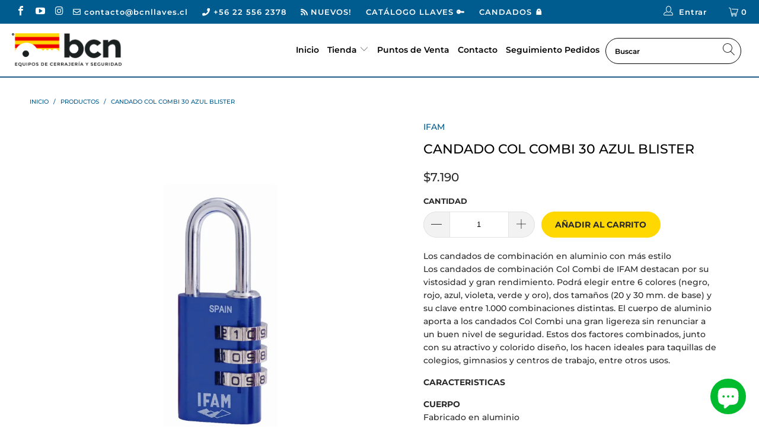

--- FILE ---
content_type: text/html; charset=utf-8
request_url: https://www.bcnllaves.cl/products/candado-col-combi-30-azul-blister-000614b
body_size: 28194
content:


 <!DOCTYPE html>
<html lang="es"> <head> <meta charset="utf-8"> <meta http-equiv="cleartype" content="on"> <meta name="robots" content="index,follow"> <link rel="stylesheet" href="https://use.fontawesome.com/releases/v5.0.10/css/all.css" integrity="sha384-+d0P83n9kaQMCwj8F4RJB66tzIwOKmrdb46+porD/OvrJ+37WqIM7UoBtwHO6Nlg" crossorigin="anonymous"> <!-- Global site tag (gtag.js) - Google Ads: 966928405 -->
<script async src="https://www.googletagmanager.com/gtag/js?id=AW- 966928405"></script>
  
<script>
window.dataLayer = window.dataLayer || []; function gtag(){dataLayer.push(arguments);} gtag('js', new Date());
gtag('config', 'AW-966928405');</script> <!-- Global site tag (gtag.js) - Google Ads: 966928405 -->
<script async src="https://www.googletagmanager.com/gtag/js?id=AW-966928405"></script>
<script>
  window.dataLayer = window.dataLayer || [];
  function gtag(){dataLayer.push(arguments);}
  gtag('js', new Date());

  gtag('config', 'AW-966928405');
</script> <!-- Global site tag (gtag.js) - Google Ads: 574793625 -->
<script async src="https://www.googletagmanager.com/gtag/js?id=AW-574793625"></script>
<script>
  window.dataLayer = window.dataLayer || [];
  function gtag(){dataLayer.push(arguments);}
  gtag('js', new Date());

  gtag('config', 'AW-574793625');
</script> <!-- Google Tag Manager -->
<script>(function(w,d,s,l,i){w[l]=w[l]||[];w[l].push({'gtm.start':
new Date().getTime(),event:'gtm.js'});var f=d.getElementsByTagName(s)[0],
j=d.createElement(s),dl=l!='dataLayer'?'&l='+l:'';j.async=true;j.src=
'https://www.googletagmanager.com/gtm.js?id='+i+dl;f.parentNode.insertBefore(j,f);
})(window,document,'script','dataLayer','GTM-M7BZRKZ');</script>
<!-- End Google Tag Manager -->

<!-- Google Tag Manager (noscript) -->
<noscript><iframe src="https://www.googletagmanager.com/ns.html?id=GTM-M7BZRKZ"
height="0" width="0" style="display:none;visibility:hidden"></iframe></noscript>
<!-- End Google Tag Manager (noscript) --> <!-- Mobile Specific Metas --> <meta name="HandheldFriendly" content="True"> <meta name="MobileOptimized" content="320"> <meta name="viewport" content="width=device-width,initial-scale=1"> <meta name="theme-color" content="#ffffff"> <title>
      CANDADO COL COMBI 30 AZUL BLISTER - BCN LLAVES</title> <link rel="preconnect dns-prefetch" href="https://fonts.shopifycdn.com" /> <link rel="preconnect dns-prefetch" href="https://cdn.shopify.com" /> <link rel="preconnect dns-prefetch" href="https://v.shopify.com" /> <link rel="preconnect dns-prefetch" href="https://cdn.shopifycloud.com" /> <link rel="preconnect dns-prefetch" href="https://productreviews.shopifycdn.com" /> <link rel="stylesheet" href="https://cdnjs.cloudflare.com/ajax/libs/fancybox/3.5.6/jquery.fancybox.css"> <script src="https://ajax.googleapis.com/ajax/libs/jquery/3.4.1/jquery.min.js"></script> <!-- Stylesheets for Turbo "5.0.6" --> <link href="//www.bcnllaves.cl/cdn/shop/t/2/assets/styles.scss.css?v=68429128923041441951763042641" rel="stylesheet" type="text/css" media="all" /> <script>
      window.lazySizesConfig = window.lazySizesConfig || {};

      lazySizesConfig.expand = 300;
      lazySizesConfig.loadHidden = false;

      /*! lazysizes - v4.1.4 */
      !function(a,b){var c=b(a,a.document);a.lazySizes=c,"object"==typeof module&&module.exports&&(module.exports=c)}(window,function(a,b){"use strict";if(b.getElementsByClassName){var c,d,e=b.documentElement,f=a.Date,g=a.HTMLPictureElement,h="addEventListener",i="getAttribute",j=a[h],k=a.setTimeout,l=a.requestAnimationFrame||k,m=a.requestIdleCallback,n=/^picture$/i,o=["load","error","lazyincluded","_lazyloaded"],p={},q=Array.prototype.forEach,r=function(a,b){return p[b]||(p[b]=new RegExp("(\\s|^)"+b+"(\\s|$)")),p[b].test(a[i]("class")||"")&&p[b]},s=function(a,b){r(a,b)||a.setAttribute("class",(a[i]("class")||"").trim()+" "+b)},t=function(a,b){var c;(c=r(a,b))&&a.setAttribute("class",(a[i]("class")||"").replace(c," "))},u=function(a,b,c){var d=c?h:"removeEventListener";c&&u(a,b),o.forEach(function(c){a[d](c,b)})},v=function(a,d,e,f,g){var h=b.createEvent("Event");return e||(e={}),e.instance=c,h.initEvent(d,!f,!g),h.detail=e,a.dispatchEvent(h),h},w=function(b,c){var e;!g&&(e=a.picturefill||d.pf)?(c&&c.src&&!b[i]("srcset")&&b.setAttribute("srcset",c.src),e({reevaluate:!0,elements:[b]})):c&&c.src&&(b.src=c.src)},x=function(a,b){return(getComputedStyle(a,null)||{})[b]},y=function(a,b,c){for(c=c||a.offsetWidth;c<d.minSize&&b&&!a._lazysizesWidth;)c=b.offsetWidth,b=b.parentNode;return c},z=function(){var a,c,d=[],e=[],f=d,g=function(){var b=f;for(f=d.length?e:d,a=!0,c=!1;b.length;)b.shift()();a=!1},h=function(d,e){a&&!e?d.apply(this,arguments):(f.push(d),c||(c=!0,(b.hidden?k:l)(g)))};return h._lsFlush=g,h}(),A=function(a,b){return b?function(){z(a)}:function(){var b=this,c=arguments;z(function(){a.apply(b,c)})}},B=function(a){var b,c=0,e=d.throttleDelay,g=d.ricTimeout,h=function(){b=!1,c=f.now(),a()},i=m&&g>49?function(){m(h,{timeout:g}),g!==d.ricTimeout&&(g=d.ricTimeout)}:A(function(){k(h)},!0);return function(a){var d;(a=a===!0)&&(g=33),b||(b=!0,d=e-(f.now()-c),0>d&&(d=0),a||9>d?i():k(i,d))}},C=function(a){var b,c,d=99,e=function(){b=null,a()},g=function(){var a=f.now()-c;d>a?k(g,d-a):(m||e)(e)};return function(){c=f.now(),b||(b=k(g,d))}};!function(){var b,c={lazyClass:"lazyload",loadedClass:"lazyloaded",loadingClass:"lazyloading",preloadClass:"lazypreload",errorClass:"lazyerror",autosizesClass:"lazyautosizes",srcAttr:"data-src",srcsetAttr:"data-srcset",sizesAttr:"data-sizes",minSize:40,customMedia:{},init:!0,expFactor:1.5,hFac:.8,loadMode:2,loadHidden:!0,ricTimeout:0,throttleDelay:125};d=a.lazySizesConfig||a.lazysizesConfig||{};for(b in c)b in d||(d[b]=c[b]);a.lazySizesConfig=d,k(function(){d.init&&F()})}();var D=function(){var g,l,m,o,p,y,D,F,G,H,I,J,K,L,M=/^img$/i,N=/^iframe$/i,O="onscroll"in a&&!/(gle|ing)bot/.test(navigator.userAgent),P=0,Q=0,R=0,S=-1,T=function(a){R--,a&&a.target&&u(a.target,T),(!a||0>R||!a.target)&&(R=0)},U=function(a,c){var d,f=a,g="hidden"==x(b.body,"visibility")||"hidden"!=x(a.parentNode,"visibility")&&"hidden"!=x(a,"visibility");for(F-=c,I+=c,G-=c,H+=c;g&&(f=f.offsetParent)&&f!=b.body&&f!=e;)g=(x(f,"opacity")||1)>0,g&&"visible"!=x(f,"overflow")&&(d=f.getBoundingClientRect(),g=H>d.left&&G<d.right&&I>d.top-1&&F<d.bottom+1);return g},V=function(){var a,f,h,j,k,m,n,p,q,r=c.elements;if((o=d.loadMode)&&8>R&&(a=r.length)){f=0,S++,null==K&&("expand"in d||(d.expand=e.clientHeight>500&&e.clientWidth>500?500:370),J=d.expand,K=J*d.expFactor),K>Q&&1>R&&S>2&&o>2&&!b.hidden?(Q=K,S=0):Q=o>1&&S>1&&6>R?J:P;for(;a>f;f++)if(r[f]&&!r[f]._lazyRace)if(O)if((p=r[f][i]("data-expand"))&&(m=1*p)||(m=Q),q!==m&&(y=innerWidth+m*L,D=innerHeight+m,n=-1*m,q=m),h=r[f].getBoundingClientRect(),(I=h.bottom)>=n&&(F=h.top)<=D&&(H=h.right)>=n*L&&(G=h.left)<=y&&(I||H||G||F)&&(d.loadHidden||"hidden"!=x(r[f],"visibility"))&&(l&&3>R&&!p&&(3>o||4>S)||U(r[f],m))){if(ba(r[f]),k=!0,R>9)break}else!k&&l&&!j&&4>R&&4>S&&o>2&&(g[0]||d.preloadAfterLoad)&&(g[0]||!p&&(I||H||G||F||"auto"!=r[f][i](d.sizesAttr)))&&(j=g[0]||r[f]);else ba(r[f]);j&&!k&&ba(j)}},W=B(V),X=function(a){s(a.target,d.loadedClass),t(a.target,d.loadingClass),u(a.target,Z),v(a.target,"lazyloaded")},Y=A(X),Z=function(a){Y({target:a.target})},$=function(a,b){try{a.contentWindow.location.replace(b)}catch(c){a.src=b}},_=function(a){var b,c=a[i](d.srcsetAttr);(b=d.customMedia[a[i]("data-media")||a[i]("media")])&&a.setAttribute("media",b),c&&a.setAttribute("srcset",c)},aa=A(function(a,b,c,e,f){var g,h,j,l,o,p;(o=v(a,"lazybeforeunveil",b)).defaultPrevented||(e&&(c?s(a,d.autosizesClass):a.setAttribute("sizes",e)),h=a[i](d.srcsetAttr),g=a[i](d.srcAttr),f&&(j=a.parentNode,l=j&&n.test(j.nodeName||"")),p=b.firesLoad||"src"in a&&(h||g||l),o={target:a},p&&(u(a,T,!0),clearTimeout(m),m=k(T,2500),s(a,d.loadingClass),u(a,Z,!0)),l&&q.call(j.getElementsByTagName("source"),_),h?a.setAttribute("srcset",h):g&&!l&&(N.test(a.nodeName)?$(a,g):a.src=g),f&&(h||l)&&w(a,{src:g})),a._lazyRace&&delete a._lazyRace,t(a,d.lazyClass),z(function(){(!p||a.complete&&a.naturalWidth>1)&&(p?T(o):R--,X(o))},!0)}),ba=function(a){var b,c=M.test(a.nodeName),e=c&&(a[i](d.sizesAttr)||a[i]("sizes")),f="auto"==e;(!f&&l||!c||!a[i]("src")&&!a.srcset||a.complete||r(a,d.errorClass)||!r(a,d.lazyClass))&&(b=v(a,"lazyunveilread").detail,f&&E.updateElem(a,!0,a.offsetWidth),a._lazyRace=!0,R++,aa(a,b,f,e,c))},ca=function(){if(!l){if(f.now()-p<999)return void k(ca,999);var a=C(function(){d.loadMode=3,W()});l=!0,d.loadMode=3,W(),j("scroll",function(){3==d.loadMode&&(d.loadMode=2),a()},!0)}};return{_:function(){p=f.now(),c.elements=b.getElementsByClassName(d.lazyClass),g=b.getElementsByClassName(d.lazyClass+" "+d.preloadClass),L=d.hFac,j("scroll",W,!0),j("resize",W,!0),a.MutationObserver?new MutationObserver(W).observe(e,{childList:!0,subtree:!0,attributes:!0}):(e[h]("DOMNodeInserted",W,!0),e[h]("DOMAttrModified",W,!0),setInterval(W,999)),j("hashchange",W,!0),["focus","mouseover","click","load","transitionend","animationend","webkitAnimationEnd"].forEach(function(a){b[h](a,W,!0)}),/d$|^c/.test(b.readyState)?ca():(j("load",ca),b[h]("DOMContentLoaded",W),k(ca,2e4)),c.elements.length?(V(),z._lsFlush()):W()},checkElems:W,unveil:ba}}(),E=function(){var a,c=A(function(a,b,c,d){var e,f,g;if(a._lazysizesWidth=d,d+="px",a.setAttribute("sizes",d),n.test(b.nodeName||""))for(e=b.getElementsByTagName("source"),f=0,g=e.length;g>f;f++)e[f].setAttribute("sizes",d);c.detail.dataAttr||w(a,c.detail)}),e=function(a,b,d){var e,f=a.parentNode;f&&(d=y(a,f,d),e=v(a,"lazybeforesizes",{width:d,dataAttr:!!b}),e.defaultPrevented||(d=e.detail.width,d&&d!==a._lazysizesWidth&&c(a,f,e,d)))},f=function(){var b,c=a.length;if(c)for(b=0;c>b;b++)e(a[b])},g=C(f);return{_:function(){a=b.getElementsByClassName(d.autosizesClass),j("resize",g)},checkElems:g,updateElem:e}}(),F=function(){F.i||(F.i=!0,E._(),D._())};return c={cfg:d,autoSizer:E,loader:D,init:F,uP:w,aC:s,rC:t,hC:r,fire:v,gW:y,rAF:z}}});

      /*! lazysizes - v4.1.4 */
      !function(a,b){var c=function(){b(a.lazySizes),a.removeEventListener("lazyunveilread",c,!0)};b=b.bind(null,a,a.document),"object"==typeof module&&module.exports?b(require("lazysizes")):a.lazySizes?c():a.addEventListener("lazyunveilread",c,!0)}(window,function(a,b,c){"use strict";function d(){this.ratioElems=b.getElementsByClassName("lazyaspectratio"),this._setupEvents(),this.processImages()}if(a.addEventListener){var e,f,g,h=Array.prototype.forEach,i=/^picture$/i,j="data-aspectratio",k="img["+j+"]",l=function(b){return a.matchMedia?(l=function(a){return!a||(matchMedia(a)||{}).matches})(b):a.Modernizr&&Modernizr.mq?!b||Modernizr.mq(b):!b},m=c.aC,n=c.rC,o=c.cfg;d.prototype={_setupEvents:function(){var a=this,c=function(b){b.naturalWidth<36?a.addAspectRatio(b,!0):a.removeAspectRatio(b,!0)},d=function(){a.processImages()};b.addEventListener("load",function(a){a.target.getAttribute&&a.target.getAttribute(j)&&c(a.target)},!0),addEventListener("resize",function(){var b,d=function(){h.call(a.ratioElems,c)};return function(){clearTimeout(b),b=setTimeout(d,99)}}()),b.addEventListener("DOMContentLoaded",d),addEventListener("load",d)},processImages:function(a){var c,d;a||(a=b),c="length"in a&&!a.nodeName?a:a.querySelectorAll(k);for(d=0;d<c.length;d++)c[d].naturalWidth>36?this.removeAspectRatio(c[d]):this.addAspectRatio(c[d])},getSelectedRatio:function(a){var b,c,d,e,f,g=a.parentNode;if(g&&i.test(g.nodeName||""))for(d=g.getElementsByTagName("source"),b=0,c=d.length;c>b;b++)if(e=d[b].getAttribute("data-media")||d[b].getAttribute("media"),o.customMedia[e]&&(e=o.customMedia[e]),l(e)){f=d[b].getAttribute(j);break}return f||a.getAttribute(j)||""},parseRatio:function(){var a=/^\s*([+\d\.]+)(\s*[\/x]\s*([+\d\.]+))?\s*$/,b={};return function(c){var d;return!b[c]&&(d=c.match(a))&&(d[3]?b[c]=d[1]/d[3]:b[c]=1*d[1]),b[c]}}(),addAspectRatio:function(b,c){var d,e=b.offsetWidth,f=b.offsetHeight;return c||m(b,"lazyaspectratio"),36>e&&0>=f?void((e||f&&a.console)&&console.log("Define width or height of image, so we can calculate the other dimension")):(d=this.getSelectedRatio(b),d=this.parseRatio(d),void(d&&(e?b.style.height=e/d+"px":b.style.width=f*d+"px")))},removeAspectRatio:function(a){n(a,"lazyaspectratio"),a.style.height="",a.style.width="",a.removeAttribute(j)}},f=function(){g=a.jQuery||a.Zepto||a.shoestring||a.$,g&&g.fn&&!g.fn.imageRatio&&g.fn.filter&&g.fn.add&&g.fn.find?g.fn.imageRatio=function(){return e.processImages(this.find(k).add(this.filter(k))),this}:g=!1},f(),setTimeout(f),e=new d,a.imageRatio=e,"object"==typeof module&&module.exports?module.exports=e:"function"==typeof define&&define.amd&&define(e)}});

        /*! lazysizes - v4.1.5 */
        !function(a,b){var c=function(){b(a.lazySizes),a.removeEventListener("lazyunveilread",c,!0)};b=b.bind(null,a,a.document),"object"==typeof module&&module.exports?b(require("lazysizes")):a.lazySizes?c():a.addEventListener("lazyunveilread",c,!0)}(window,function(a,b,c){"use strict";if(a.addEventListener){var d=/\s+/g,e=/\s*\|\s+|\s+\|\s*/g,f=/^(.+?)(?:\s+\[\s*(.+?)\s*\])(?:\s+\[\s*(.+?)\s*\])?$/,g=/^\s*\(*\s*type\s*:\s*(.+?)\s*\)*\s*$/,h=/\(|\)|'/,i={contain:1,cover:1},j=function(a){var b=c.gW(a,a.parentNode);return(!a._lazysizesWidth||b>a._lazysizesWidth)&&(a._lazysizesWidth=b),a._lazysizesWidth},k=function(a){var b;return b=(getComputedStyle(a)||{getPropertyValue:function(){}}).getPropertyValue("background-size"),!i[b]&&i[a.style.backgroundSize]&&(b=a.style.backgroundSize),b},l=function(a,b){if(b){var c=b.match(g);c&&c[1]?a.setAttribute("type",c[1]):a.setAttribute("media",lazySizesConfig.customMedia[b]||b)}},m=function(a,c,g){var h=b.createElement("picture"),i=c.getAttribute(lazySizesConfig.sizesAttr),j=c.getAttribute("data-ratio"),k=c.getAttribute("data-optimumx");c._lazybgset&&c._lazybgset.parentNode==c&&c.removeChild(c._lazybgset),Object.defineProperty(g,"_lazybgset",{value:c,writable:!0}),Object.defineProperty(c,"_lazybgset",{value:h,writable:!0}),a=a.replace(d," ").split(e),h.style.display="none",g.className=lazySizesConfig.lazyClass,1!=a.length||i||(i="auto"),a.forEach(function(a){var c,d=b.createElement("source");i&&"auto"!=i&&d.setAttribute("sizes",i),(c=a.match(f))?(d.setAttribute(lazySizesConfig.srcsetAttr,c[1]),l(d,c[2]),l(d,c[3])):d.setAttribute(lazySizesConfig.srcsetAttr,a),h.appendChild(d)}),i&&(g.setAttribute(lazySizesConfig.sizesAttr,i),c.removeAttribute(lazySizesConfig.sizesAttr),c.removeAttribute("sizes")),k&&g.setAttribute("data-optimumx",k),j&&g.setAttribute("data-ratio",j),h.appendChild(g),c.appendChild(h)},n=function(a){if(a.target._lazybgset){var b=a.target,d=b._lazybgset,e=b.currentSrc||b.src;if(e){var f=c.fire(d,"bgsetproxy",{src:e,useSrc:h.test(e)?JSON.stringify(e):e});f.defaultPrevented||(d.style.backgroundImage="url("+f.detail.useSrc+")")}b._lazybgsetLoading&&(c.fire(d,"_lazyloaded",{},!1,!0),delete b._lazybgsetLoading)}};addEventListener("lazybeforeunveil",function(a){var d,e,f;!a.defaultPrevented&&(d=a.target.getAttribute("data-bgset"))&&(f=a.target,e=b.createElement("img"),e.alt="",e._lazybgsetLoading=!0,a.detail.firesLoad=!0,m(d,f,e),setTimeout(function(){c.loader.unveil(e),c.rAF(function(){c.fire(e,"_lazyloaded",{},!0,!0),e.complete&&n({target:e})})}))}),b.addEventListener("load",n,!0),a.addEventListener("lazybeforesizes",function(a){if(a.detail.instance==c&&a.target._lazybgset&&a.detail.dataAttr){var b=a.target._lazybgset,d=k(b);i[d]&&(a.target._lazysizesParentFit=d,c.rAF(function(){a.target.setAttribute("data-parent-fit",d),a.target._lazysizesParentFit&&delete a.target._lazysizesParentFit}))}},!0),b.documentElement.addEventListener("lazybeforesizes",function(a){!a.defaultPrevented&&a.target._lazybgset&&a.detail.instance==c&&(a.detail.width=j(a.target._lazybgset))})}});</script> <script>
      
Shopify = window.Shopify || {};Shopify.theme_settings = {};Shopify.currency_settings = {};Shopify.theme_settings.display_tos_checkbox = false;Shopify.theme_settings.go_to_checkout = false;Shopify.theme_settings.cart_action = "redirect_cart";Shopify.theme_settings.collection_swatches = false;Shopify.theme_settings.collection_secondary_image = true;Shopify.theme_settings.show_multiple_currencies = false;Shopify.theme_settings.currency_format = 'money_format';Shopify.currency_settings.shopifyMultiCurrencyIsEnabled = false;Shopify.currency_settings.shop_currency = "CLP";Shopify.currency_settings.default_currency = "CLP";Shopify.currency_settings.money_with_currency_format = "${{amount_no_decimals}} CLP";Shopify.currency_settings.money_format = "${{amount_no_decimals}}";Shopify.theme_settings.display_inventory_left = false;Shopify.theme_settings.inventory_threshold = 10;Shopify.theme_settings.limit_quantity = false;Shopify.theme_settings.menu_position = "inline";Shopify.theme_settings.newsletter_popup = false;Shopify.theme_settings.newsletter_popup_days = "7";Shopify.theme_settings.newsletter_popup_mobile = false;Shopify.theme_settings.newsletter_popup_seconds = 8;Shopify.theme_settings.pagination_type = "basic_pagination";Shopify.theme_settings.search_pagination_type = "infinite_scroll";Shopify.theme_settings.enable_shopify_review_comments = true;Shopify.theme_settings.enable_shopify_collection_badges = false;Shopify.theme_settings.quick_shop_thumbnail_position = "bottom-thumbnails";Shopify.theme_settings.product_form_style = "dropdown";Shopify.theme_settings.sale_banner_enabled = true;Shopify.theme_settings.display_savings = true;Shopify.theme_settings.display_sold_out_price = false;Shopify.theme_settings.sold_out_text = "Agotado";Shopify.theme_settings.free_text = "-";Shopify.theme_settings.search_option = "products";Shopify.theme_settings.search_items_to_display = 5;Shopify.theme_settings.enable_autocomplete = true;Shopify.theme_settings.page_dots_enabled = false;Shopify.theme_settings.slideshow_arrow_size = "light";Shopify.theme_settings.quick_shop_enabled = false;Shopify.translation =Shopify.translation || {};Shopify.translation.agree_to_terms_warning = "Usted debe estar de acuerdo con los términos y condiciones de pago y envío.";Shopify.translation.one_item_left = "artículo queda";Shopify.translation.items_left_text = "artículos quedan";Shopify.translation.cart_savings_text = "Ahorras";Shopify.translation.cart_discount_text = "Descuento";Shopify.translation.cart_subtotal_text = "Subtotal";Shopify.translation.cart_remove_text = "Eliminar";Shopify.translation.newsletter_success_text = "¡Gracias por unirte a nuestra lista de correo!";Shopify.translation.notify_email = "Introduce tu dirección de correo electrónico...";Shopify.translation.notify_email_value = "Translation missing: es.contact.fields.email";Shopify.translation.notify_email_send = "Enviar";Shopify.translation.notify_message_first = "Por favor, notifícame cuando ";Shopify.translation.notify_message_last = " esté disponible - ";Shopify.translation.notify_success_text = "¡Gracias! ¡Te avisaremos cuando el producto esté disponible!";Shopify.translation.add_to_cart = "Añadir al carrito";Shopify.translation.coming_soon_text = "Próximamente";Shopify.translation.sold_out_text = "Vendido";Shopify.translation.sale_text = "Rebajado";Shopify.translation.savings_text = "Ahorras";Shopify.translation.free_price_text = "Translation missing: es.settings.free_price_text";Shopify.translation.from_text = "de";Shopify.translation.new_text = "Nuevo";Shopify.translation.pre_order_text = "Hacer un pedido";Shopify.translation.unavailable_text = "No disponible";Shopify.translation.all_results = "Ver todos los resultados";</script> <meta name="description" content="Los candados de combinación en aluminio con más estiloLos candados de combinación Col Combi de IFAM destacan por su vistosidad y gran rendimiento. Podrá elegir entre 6 colores (negro, rojo, azul, violeta, verde y oro), dos tamaños (20 y 30 mm. de base) y su clave entre 1.000 combinaciones distintas. El cuerpo de alumin" /> <link rel="shortcut icon" type="image/x-icon" href="//www.bcnllaves.cl/cdn/shop/files/favicon_180x180.png?v=1613555072"> <link rel="apple-touch-icon" href="//www.bcnllaves.cl/cdn/shop/files/favicon_180x180.png?v=1613555072"/> <link rel="apple-touch-icon" sizes="57x57" href="//www.bcnllaves.cl/cdn/shop/files/favicon_57x57.png?v=1613555072"/> <link rel="apple-touch-icon" sizes="60x60" href="//www.bcnllaves.cl/cdn/shop/files/favicon_60x60.png?v=1613555072"/> <link rel="apple-touch-icon" sizes="72x72" href="//www.bcnllaves.cl/cdn/shop/files/favicon_72x72.png?v=1613555072"/> <link rel="apple-touch-icon" sizes="76x76" href="//www.bcnllaves.cl/cdn/shop/files/favicon_76x76.png?v=1613555072"/> <link rel="apple-touch-icon" sizes="114x114" href="//www.bcnllaves.cl/cdn/shop/files/favicon_114x114.png?v=1613555072"/> <link rel="apple-touch-icon" sizes="180x180" href="//www.bcnllaves.cl/cdn/shop/files/favicon_180x180.png?v=1613555072"/> <link rel="apple-touch-icon" sizes="228x228" href="//www.bcnllaves.cl/cdn/shop/files/favicon_228x228.png?v=1613555072"/> <link rel="canonical" href="https://www.bcnllaves.cl/products/candado-col-combi-30-azul-blister-000614b" /> <script>window.performance && window.performance.mark && window.performance.mark('shopify.content_for_header.start');</script><meta id="shopify-digital-wallet" name="shopify-digital-wallet" content="/34812035210/digital_wallets/dialog">
<link rel="alternate" type="application/json+oembed" href="https://www.bcnllaves.cl/products/candado-col-combi-30-azul-blister-000614b.oembed">
<script async="async" src="/checkouts/internal/preloads.js?locale=es-CL"></script>
<script id="shopify-features" type="application/json">{"accessToken":"feadf004bf4d05c9bbab4df13f4ad250","betas":["rich-media-storefront-analytics"],"domain":"www.bcnllaves.cl","predictiveSearch":true,"shopId":34812035210,"locale":"es"}</script>
<script>var Shopify = Shopify || {};
Shopify.shop = "bcnllaves.myshopify.com";
Shopify.locale = "es";
Shopify.currency = {"active":"CLP","rate":"1.0"};
Shopify.country = "CL";
Shopify.theme = {"name":"Turbo-florence-bcn","id":91382153354,"schema_name":"Turbo","schema_version":"5.0.6","theme_store_id":null,"role":"main"};
Shopify.theme.handle = "null";
Shopify.theme.style = {"id":null,"handle":null};
Shopify.cdnHost = "www.bcnllaves.cl/cdn";
Shopify.routes = Shopify.routes || {};
Shopify.routes.root = "/";</script>
<script type="module">!function(o){(o.Shopify=o.Shopify||{}).modules=!0}(window);</script>
<script>!function(o){function n(){var o=[];function n(){o.push(Array.prototype.slice.apply(arguments))}return n.q=o,n}var t=o.Shopify=o.Shopify||{};t.loadFeatures=n(),t.autoloadFeatures=n()}(window);</script>
<script id="shop-js-analytics" type="application/json">{"pageType":"product"}</script>
<script defer="defer" async type="module" src="//www.bcnllaves.cl/cdn/shopifycloud/shop-js/modules/v2/client.init-shop-cart-sync_2Gr3Q33f.es.esm.js"></script>
<script defer="defer" async type="module" src="//www.bcnllaves.cl/cdn/shopifycloud/shop-js/modules/v2/chunk.common_noJfOIa7.esm.js"></script>
<script defer="defer" async type="module" src="//www.bcnllaves.cl/cdn/shopifycloud/shop-js/modules/v2/chunk.modal_Deo2FJQo.esm.js"></script>
<script type="module">
  await import("//www.bcnllaves.cl/cdn/shopifycloud/shop-js/modules/v2/client.init-shop-cart-sync_2Gr3Q33f.es.esm.js");
await import("//www.bcnllaves.cl/cdn/shopifycloud/shop-js/modules/v2/chunk.common_noJfOIa7.esm.js");
await import("//www.bcnllaves.cl/cdn/shopifycloud/shop-js/modules/v2/chunk.modal_Deo2FJQo.esm.js");

  window.Shopify.SignInWithShop?.initShopCartSync?.({"fedCMEnabled":true,"windoidEnabled":true});

</script>
<script id="__st">var __st={"a":34812035210,"offset":-10800,"reqid":"7b62a3b3-2b6d-4b58-bbb8-7c36b163fe6f-1769495070","pageurl":"www.bcnllaves.cl\/products\/candado-col-combi-30-azul-blister-000614b","u":"6d16edf777d4","p":"product","rtyp":"product","rid":4764280062090};</script>
<script>window.ShopifyPaypalV4VisibilityTracking = true;</script>
<script id="captcha-bootstrap">!function(){'use strict';const t='contact',e='account',n='new_comment',o=[[t,t],['blogs',n],['comments',n],[t,'customer']],c=[[e,'customer_login'],[e,'guest_login'],[e,'recover_customer_password'],[e,'create_customer']],r=t=>t.map((([t,e])=>`form[action*='/${t}']:not([data-nocaptcha='true']) input[name='form_type'][value='${e}']`)).join(','),a=t=>()=>t?[...document.querySelectorAll(t)].map((t=>t.form)):[];function s(){const t=[...o],e=r(t);return a(e)}const i='password',u='form_key',d=['recaptcha-v3-token','g-recaptcha-response','h-captcha-response',i],f=()=>{try{return window.sessionStorage}catch{return}},m='__shopify_v',_=t=>t.elements[u];function p(t,e,n=!1){try{const o=window.sessionStorage,c=JSON.parse(o.getItem(e)),{data:r}=function(t){const{data:e,action:n}=t;return t[m]||n?{data:e,action:n}:{data:t,action:n}}(c);for(const[e,n]of Object.entries(r))t.elements[e]&&(t.elements[e].value=n);n&&o.removeItem(e)}catch(o){console.error('form repopulation failed',{error:o})}}const l='form_type',E='cptcha';function T(t){t.dataset[E]=!0}const w=window,h=w.document,L='Shopify',v='ce_forms',y='captcha';let A=!1;((t,e)=>{const n=(g='f06e6c50-85a8-45c8-87d0-21a2b65856fe',I='https://cdn.shopify.com/shopifycloud/storefront-forms-hcaptcha/ce_storefront_forms_captcha_hcaptcha.v1.5.2.iife.js',D={infoText:'Protegido por hCaptcha',privacyText:'Privacidad',termsText:'Términos'},(t,e,n)=>{const o=w[L][v],c=o.bindForm;if(c)return c(t,g,e,D).then(n);var r;o.q.push([[t,g,e,D],n]),r=I,A||(h.body.append(Object.assign(h.createElement('script'),{id:'captcha-provider',async:!0,src:r})),A=!0)});var g,I,D;w[L]=w[L]||{},w[L][v]=w[L][v]||{},w[L][v].q=[],w[L][y]=w[L][y]||{},w[L][y].protect=function(t,e){n(t,void 0,e),T(t)},Object.freeze(w[L][y]),function(t,e,n,w,h,L){const[v,y,A,g]=function(t,e,n){const i=e?o:[],u=t?c:[],d=[...i,...u],f=r(d),m=r(i),_=r(d.filter((([t,e])=>n.includes(e))));return[a(f),a(m),a(_),s()]}(w,h,L),I=t=>{const e=t.target;return e instanceof HTMLFormElement?e:e&&e.form},D=t=>v().includes(t);t.addEventListener('submit',(t=>{const e=I(t);if(!e)return;const n=D(e)&&!e.dataset.hcaptchaBound&&!e.dataset.recaptchaBound,o=_(e),c=g().includes(e)&&(!o||!o.value);(n||c)&&t.preventDefault(),c&&!n&&(function(t){try{if(!f())return;!function(t){const e=f();if(!e)return;const n=_(t);if(!n)return;const o=n.value;o&&e.removeItem(o)}(t);const e=Array.from(Array(32),(()=>Math.random().toString(36)[2])).join('');!function(t,e){_(t)||t.append(Object.assign(document.createElement('input'),{type:'hidden',name:u})),t.elements[u].value=e}(t,e),function(t,e){const n=f();if(!n)return;const o=[...t.querySelectorAll(`input[type='${i}']`)].map((({name:t})=>t)),c=[...d,...o],r={};for(const[a,s]of new FormData(t).entries())c.includes(a)||(r[a]=s);n.setItem(e,JSON.stringify({[m]:1,action:t.action,data:r}))}(t,e)}catch(e){console.error('failed to persist form',e)}}(e),e.submit())}));const S=(t,e)=>{t&&!t.dataset[E]&&(n(t,e.some((e=>e===t))),T(t))};for(const o of['focusin','change'])t.addEventListener(o,(t=>{const e=I(t);D(e)&&S(e,y())}));const B=e.get('form_key'),M=e.get(l),P=B&&M;t.addEventListener('DOMContentLoaded',(()=>{const t=y();if(P)for(const e of t)e.elements[l].value===M&&p(e,B);[...new Set([...A(),...v().filter((t=>'true'===t.dataset.shopifyCaptcha))])].forEach((e=>S(e,t)))}))}(h,new URLSearchParams(w.location.search),n,t,e,['guest_login'])})(!0,!0)}();</script>
<script integrity="sha256-4kQ18oKyAcykRKYeNunJcIwy7WH5gtpwJnB7kiuLZ1E=" data-source-attribution="shopify.loadfeatures" defer="defer" src="//www.bcnllaves.cl/cdn/shopifycloud/storefront/assets/storefront/load_feature-a0a9edcb.js" crossorigin="anonymous"></script>
<script data-source-attribution="shopify.dynamic_checkout.dynamic.init">var Shopify=Shopify||{};Shopify.PaymentButton=Shopify.PaymentButton||{isStorefrontPortableWallets:!0,init:function(){window.Shopify.PaymentButton.init=function(){};var t=document.createElement("script");t.src="https://www.bcnllaves.cl/cdn/shopifycloud/portable-wallets/latest/portable-wallets.es.js",t.type="module",document.head.appendChild(t)}};
</script>
<script data-source-attribution="shopify.dynamic_checkout.buyer_consent">
  function portableWalletsHideBuyerConsent(e){var t=document.getElementById("shopify-buyer-consent"),n=document.getElementById("shopify-subscription-policy-button");t&&n&&(t.classList.add("hidden"),t.setAttribute("aria-hidden","true"),n.removeEventListener("click",e))}function portableWalletsShowBuyerConsent(e){var t=document.getElementById("shopify-buyer-consent"),n=document.getElementById("shopify-subscription-policy-button");t&&n&&(t.classList.remove("hidden"),t.removeAttribute("aria-hidden"),n.addEventListener("click",e))}window.Shopify?.PaymentButton&&(window.Shopify.PaymentButton.hideBuyerConsent=portableWalletsHideBuyerConsent,window.Shopify.PaymentButton.showBuyerConsent=portableWalletsShowBuyerConsent);
</script>
<script data-source-attribution="shopify.dynamic_checkout.cart.bootstrap">document.addEventListener("DOMContentLoaded",(function(){function t(){return document.querySelector("shopify-accelerated-checkout-cart, shopify-accelerated-checkout")}if(t())Shopify.PaymentButton.init();else{new MutationObserver((function(e,n){t()&&(Shopify.PaymentButton.init(),n.disconnect())})).observe(document.body,{childList:!0,subtree:!0})}}));
</script>

<script>window.performance && window.performance.mark && window.performance.mark('shopify.content_for_header.end');</script>

    

<meta name="author" content="BCN LLAVES">
<meta property="og:url" content="https://www.bcnllaves.cl/products/candado-col-combi-30-azul-blister-000614b">
<meta property="og:site_name" content="BCN LLAVES"> <meta property="og:type" content="product"> <meta property="og:title" content="CANDADO COL COMBI 30 AZUL BLISTER"> <meta property="og:image" content="https://www.bcnllaves.cl/cdn/shop/files/CANDADO_COL_COMBI_AZUL_600x.jpg?v=1727453204"> <meta property="og:image:secure_url" content="https://www.bcnllaves.cl/cdn/shop/files/CANDADO_COL_COMBI_AZUL_600x.jpg?v=1727453204"> <meta property="og:image:width" content="1000"> <meta property="og:image:height" content="1000"> <meta property="og:image" content="https://www.bcnllaves.cl/cdn/shop/products/24-060-1-CANDADO-COL-COMBI-30-AZUL-BLISTER-000614-B-IFAM_600x.jpg?v=1585241309"> <meta property="og:image:secure_url" content="https://www.bcnllaves.cl/cdn/shop/products/24-060-1-CANDADO-COL-COMBI-30-AZUL-BLISTER-000614-B-IFAM_600x.jpg?v=1585241309"> <meta property="og:image:width" content="800"> <meta property="og:image:height" content="800"> <meta property="og:image" content="https://www.bcnllaves.cl/cdn/shop/products/col_combi_30_0158477e-9d5b-4c35-824e-491018426e5c_600x.jpg?v=1603988996"> <meta property="og:image:secure_url" content="https://www.bcnllaves.cl/cdn/shop/products/col_combi_30_0158477e-9d5b-4c35-824e-491018426e5c_600x.jpg?v=1603988996"> <meta property="og:image:width" content="1500"> <meta property="og:image:height" content="1500"> <meta property="product:price:amount" content="7,190"> <meta property="product:price:currency" content="CLP"> <meta property="og:description" content="Los candados de combinación en aluminio con más estiloLos candados de combinación Col Combi de IFAM destacan por su vistosidad y gran rendimiento. Podrá elegir entre 6 colores (negro, rojo, azul, violeta, verde y oro), dos tamaños (20 y 30 mm. de base) y su clave entre 1.000 combinaciones distintas. El cuerpo de alumin">




<meta name="twitter:card" content="summary"> <meta name="twitter:title" content="CANDADO COL COMBI 30 AZUL BLISTER"> <meta name="twitter:description" content="Los candados de combinación en aluminio con más estiloLos candados de combinación Col Combi de IFAM destacan por su vistosidad y gran rendimiento. Podrá elegir entre 6 colores (negro, rojo, azul, violeta, verde y oro), dos tamaños (20 y 30 mm. de base) y su clave entre 1.000 combinaciones distintas. El cuerpo de aluminio aporta a los candados Col Combi una gran ligereza sin renunciar a un buen nivel de seguridad. Estos dos factores combinados, junto con su atractivo y colorido diseño, los hacen ideales para taquillas de colegios, gimnasios y centros de trabajo, entre otros usos. CARACTERISTICAS CUERPO Fabricado en aluminioDos tamaños: 20 y 30 mm ARCO Fabricado en acero cromadoDiámetros: 3 mm (Col Combi 20) y 5 mm (Col Combi 30) APERTURA/CIERREMediante 3 rodillos de 10 dígitos cada uno1.000 combinaciones posibles a elegir PRESENTACIONBlisterDisponible en 6 colores: negro, rojo, azul,"> <meta name="twitter:image" content="https://www.bcnllaves.cl/cdn/shop/files/CANDADO_COL_COMBI_AZUL_240x.jpg?v=1727453204"> <meta name="twitter:image:width" content="240"> <meta name="twitter:image:height" content="240"> <meta name="twitter:image:alt" content="CANDADO COL COMBI 30 AZUL BLISTER"><!-- BEGIN app block: shopify://apps/frequently-bought/blocks/app-embed-block/b1a8cbea-c844-4842-9529-7c62dbab1b1f --><script>
    window.codeblackbelt = window.codeblackbelt || {};
    window.codeblackbelt.shop = window.codeblackbelt.shop || 'bcnllaves.myshopify.com';
    
        window.codeblackbelt.productId = 4764280062090;</script><script src="//cdn.codeblackbelt.com/widgets/frequently-bought-together/main.min.js?version=2026012703-0300" async></script>
 <!-- END app block --><!-- BEGIN app block: shopify://apps/klaviyo-email-marketing-sms/blocks/klaviyo-onsite-embed/2632fe16-c075-4321-a88b-50b567f42507 -->












  <script async src="https://static.klaviyo.com/onsite/js/X4pkwJ/klaviyo.js?company_id=X4pkwJ"></script>
  <script>!function(){if(!window.klaviyo){window._klOnsite=window._klOnsite||[];try{window.klaviyo=new Proxy({},{get:function(n,i){return"push"===i?function(){var n;(n=window._klOnsite).push.apply(n,arguments)}:function(){for(var n=arguments.length,o=new Array(n),w=0;w<n;w++)o[w]=arguments[w];var t="function"==typeof o[o.length-1]?o.pop():void 0,e=new Promise((function(n){window._klOnsite.push([i].concat(o,[function(i){t&&t(i),n(i)}]))}));return e}}})}catch(n){window.klaviyo=window.klaviyo||[],window.klaviyo.push=function(){var n;(n=window._klOnsite).push.apply(n,arguments)}}}}();</script>

  
    <script id="viewed_product">
      if (item == null) {
        var _learnq = _learnq || [];

        var MetafieldReviews = null
        var MetafieldYotpoRating = null
        var MetafieldYotpoCount = null
        var MetafieldLooxRating = null
        var MetafieldLooxCount = null
        var okendoProduct = null
        var okendoProductReviewCount = null
        var okendoProductReviewAverageValue = null
        try {
          // The following fields are used for Customer Hub recently viewed in order to add reviews.
          // This information is not part of __kla_viewed. Instead, it is part of __kla_viewed_reviewed_items
          MetafieldReviews = {};
          MetafieldYotpoRating = null
          MetafieldYotpoCount = null
          MetafieldLooxRating = null
          MetafieldLooxCount = null

          okendoProduct = null
          // If the okendo metafield is not legacy, it will error, which then requires the new json formatted data
          if (okendoProduct && 'error' in okendoProduct) {
            okendoProduct = null
          }
          okendoProductReviewCount = okendoProduct ? okendoProduct.reviewCount : null
          okendoProductReviewAverageValue = okendoProduct ? okendoProduct.reviewAverageValue : null
        } catch (error) {
          console.error('Error in Klaviyo onsite reviews tracking:', error);
        }

        var item = {
          Name: "CANDADO COL COMBI 30 AZUL BLISTER",
          ProductID: 4764280062090,
          Categories: ["Antirrobo","Candados","Candados y Seguridad","No ha vuelto a comprar (Email 2)","Todos los productos"],
          ImageURL: "https://www.bcnllaves.cl/cdn/shop/files/CANDADO_COL_COMBI_AZUL_grande.jpg?v=1727453204",
          URL: "https://www.bcnllaves.cl/products/candado-col-combi-30-azul-blister-000614b",
          Brand: "IFAM",
          Price: "$7.190",
          Value: "7,190",
          CompareAtPrice: "$0"
        };
        _learnq.push(['track', 'Viewed Product', item]);
        _learnq.push(['trackViewedItem', {
          Title: item.Name,
          ItemId: item.ProductID,
          Categories: item.Categories,
          ImageUrl: item.ImageURL,
          Url: item.URL,
          Metadata: {
            Brand: item.Brand,
            Price: item.Price,
            Value: item.Value,
            CompareAtPrice: item.CompareAtPrice
          },
          metafields:{
            reviews: MetafieldReviews,
            yotpo:{
              rating: MetafieldYotpoRating,
              count: MetafieldYotpoCount,
            },
            loox:{
              rating: MetafieldLooxRating,
              count: MetafieldLooxCount,
            },
            okendo: {
              rating: okendoProductReviewAverageValue,
              count: okendoProductReviewCount,
            }
          }
        }]);
      }
    </script>
  




  <script>
    window.klaviyoReviewsProductDesignMode = false
  </script>







<!-- END app block --><!-- BEGIN app block: shopify://apps/rt-disable-right-click/blocks/app-embed/1a6da957-7246-46b1-9660-2fac7e573a37 --><script>
  window.roarJs = window.roarJs || {};
  roarJs.ProtectorConfig = {
    metafields: {
      shop: "bcnllaves.myshopify.com",
      settings: {"enabled":"1","param":{"image":"1","text":"1","keyboard":"1","alert":"1","alert_duration":"1","print":"0","legal":"1"},"texts":{"alert":"Contenido Protegido","print":"You are not allowed to print preview this page, Thank you.","legal_header":"** AVISO LEGAL **","legal_footer":"","legal_body":"Todo el contenido del sitio, incluidos archivos, imágenes, videos y contenido escrito, es propiedad de BCNLLAVES.\r\n\r\nCualquier intento de imitar dicho contenido, o utilizarlo como propio sin el consentimiento directo de BCNLLAVES puede dar lugar a una ACCIÓN LEGAL."},"mobile":{"image":"1","text":"1"},"only1":"true"},
      moneyFormat: "${{amount_no_decimals}}"
    }
  }
</script>

<script src='https://cdn.shopify.com/extensions/019b3f8c-4deb-7edd-a77f-1462a1c4ebfc/protector-2/assets/protector.js' defer></script>


<!-- END app block --><script src="https://cdn.shopify.com/extensions/e8878072-2f6b-4e89-8082-94b04320908d/inbox-1254/assets/inbox-chat-loader.js" type="text/javascript" defer="defer"></script>
<link href="https://cdn.shopify.com/extensions/019b3f8c-4deb-7edd-a77f-1462a1c4ebfc/protector-2/assets/protector.css" rel="stylesheet" type="text/css" media="all">
<link href="https://monorail-edge.shopifysvc.com" rel="dns-prefetch">
<script>(function(){if ("sendBeacon" in navigator && "performance" in window) {try {var session_token_from_headers = performance.getEntriesByType('navigation')[0].serverTiming.find(x => x.name == '_s').description;} catch {var session_token_from_headers = undefined;}var session_cookie_matches = document.cookie.match(/_shopify_s=([^;]*)/);var session_token_from_cookie = session_cookie_matches && session_cookie_matches.length === 2 ? session_cookie_matches[1] : "";var session_token = session_token_from_headers || session_token_from_cookie || "";function handle_abandonment_event(e) {var entries = performance.getEntries().filter(function(entry) {return /monorail-edge.shopifysvc.com/.test(entry.name);});if (!window.abandonment_tracked && entries.length === 0) {window.abandonment_tracked = true;var currentMs = Date.now();var navigation_start = performance.timing.navigationStart;var payload = {shop_id: 34812035210,url: window.location.href,navigation_start,duration: currentMs - navigation_start,session_token,page_type: "product"};window.navigator.sendBeacon("https://monorail-edge.shopifysvc.com/v1/produce", JSON.stringify({schema_id: "online_store_buyer_site_abandonment/1.1",payload: payload,metadata: {event_created_at_ms: currentMs,event_sent_at_ms: currentMs}}));}}window.addEventListener('pagehide', handle_abandonment_event);}}());</script>
<script id="web-pixels-manager-setup">(function e(e,d,r,n,o){if(void 0===o&&(o={}),!Boolean(null===(a=null===(i=window.Shopify)||void 0===i?void 0:i.analytics)||void 0===a?void 0:a.replayQueue)){var i,a;window.Shopify=window.Shopify||{};var t=window.Shopify;t.analytics=t.analytics||{};var s=t.analytics;s.replayQueue=[],s.publish=function(e,d,r){return s.replayQueue.push([e,d,r]),!0};try{self.performance.mark("wpm:start")}catch(e){}var l=function(){var e={modern:/Edge?\/(1{2}[4-9]|1[2-9]\d|[2-9]\d{2}|\d{4,})\.\d+(\.\d+|)|Firefox\/(1{2}[4-9]|1[2-9]\d|[2-9]\d{2}|\d{4,})\.\d+(\.\d+|)|Chrom(ium|e)\/(9{2}|\d{3,})\.\d+(\.\d+|)|(Maci|X1{2}).+ Version\/(15\.\d+|(1[6-9]|[2-9]\d|\d{3,})\.\d+)([,.]\d+|)( \(\w+\)|)( Mobile\/\w+|) Safari\/|Chrome.+OPR\/(9{2}|\d{3,})\.\d+\.\d+|(CPU[ +]OS|iPhone[ +]OS|CPU[ +]iPhone|CPU IPhone OS|CPU iPad OS)[ +]+(15[._]\d+|(1[6-9]|[2-9]\d|\d{3,})[._]\d+)([._]\d+|)|Android:?[ /-](13[3-9]|1[4-9]\d|[2-9]\d{2}|\d{4,})(\.\d+|)(\.\d+|)|Android.+Firefox\/(13[5-9]|1[4-9]\d|[2-9]\d{2}|\d{4,})\.\d+(\.\d+|)|Android.+Chrom(ium|e)\/(13[3-9]|1[4-9]\d|[2-9]\d{2}|\d{4,})\.\d+(\.\d+|)|SamsungBrowser\/([2-9]\d|\d{3,})\.\d+/,legacy:/Edge?\/(1[6-9]|[2-9]\d|\d{3,})\.\d+(\.\d+|)|Firefox\/(5[4-9]|[6-9]\d|\d{3,})\.\d+(\.\d+|)|Chrom(ium|e)\/(5[1-9]|[6-9]\d|\d{3,})\.\d+(\.\d+|)([\d.]+$|.*Safari\/(?![\d.]+ Edge\/[\d.]+$))|(Maci|X1{2}).+ Version\/(10\.\d+|(1[1-9]|[2-9]\d|\d{3,})\.\d+)([,.]\d+|)( \(\w+\)|)( Mobile\/\w+|) Safari\/|Chrome.+OPR\/(3[89]|[4-9]\d|\d{3,})\.\d+\.\d+|(CPU[ +]OS|iPhone[ +]OS|CPU[ +]iPhone|CPU IPhone OS|CPU iPad OS)[ +]+(10[._]\d+|(1[1-9]|[2-9]\d|\d{3,})[._]\d+)([._]\d+|)|Android:?[ /-](13[3-9]|1[4-9]\d|[2-9]\d{2}|\d{4,})(\.\d+|)(\.\d+|)|Mobile Safari.+OPR\/([89]\d|\d{3,})\.\d+\.\d+|Android.+Firefox\/(13[5-9]|1[4-9]\d|[2-9]\d{2}|\d{4,})\.\d+(\.\d+|)|Android.+Chrom(ium|e)\/(13[3-9]|1[4-9]\d|[2-9]\d{2}|\d{4,})\.\d+(\.\d+|)|Android.+(UC? ?Browser|UCWEB|U3)[ /]?(15\.([5-9]|\d{2,})|(1[6-9]|[2-9]\d|\d{3,})\.\d+)\.\d+|SamsungBrowser\/(5\.\d+|([6-9]|\d{2,})\.\d+)|Android.+MQ{2}Browser\/(14(\.(9|\d{2,})|)|(1[5-9]|[2-9]\d|\d{3,})(\.\d+|))(\.\d+|)|K[Aa][Ii]OS\/(3\.\d+|([4-9]|\d{2,})\.\d+)(\.\d+|)/},d=e.modern,r=e.legacy,n=navigator.userAgent;return n.match(d)?"modern":n.match(r)?"legacy":"unknown"}(),u="modern"===l?"modern":"legacy",c=(null!=n?n:{modern:"",legacy:""})[u],f=function(e){return[e.baseUrl,"/wpm","/b",e.hashVersion,"modern"===e.buildTarget?"m":"l",".js"].join("")}({baseUrl:d,hashVersion:r,buildTarget:u}),m=function(e){var d=e.version,r=e.bundleTarget,n=e.surface,o=e.pageUrl,i=e.monorailEndpoint;return{emit:function(e){var a=e.status,t=e.errorMsg,s=(new Date).getTime(),l=JSON.stringify({metadata:{event_sent_at_ms:s},events:[{schema_id:"web_pixels_manager_load/3.1",payload:{version:d,bundle_target:r,page_url:o,status:a,surface:n,error_msg:t},metadata:{event_created_at_ms:s}}]});if(!i)return console&&console.warn&&console.warn("[Web Pixels Manager] No Monorail endpoint provided, skipping logging."),!1;try{return self.navigator.sendBeacon.bind(self.navigator)(i,l)}catch(e){}var u=new XMLHttpRequest;try{return u.open("POST",i,!0),u.setRequestHeader("Content-Type","text/plain"),u.send(l),!0}catch(e){return console&&console.warn&&console.warn("[Web Pixels Manager] Got an unhandled error while logging to Monorail."),!1}}}}({version:r,bundleTarget:l,surface:e.surface,pageUrl:self.location.href,monorailEndpoint:e.monorailEndpoint});try{o.browserTarget=l,function(e){var d=e.src,r=e.async,n=void 0===r||r,o=e.onload,i=e.onerror,a=e.sri,t=e.scriptDataAttributes,s=void 0===t?{}:t,l=document.createElement("script"),u=document.querySelector("head"),c=document.querySelector("body");if(l.async=n,l.src=d,a&&(l.integrity=a,l.crossOrigin="anonymous"),s)for(var f in s)if(Object.prototype.hasOwnProperty.call(s,f))try{l.dataset[f]=s[f]}catch(e){}if(o&&l.addEventListener("load",o),i&&l.addEventListener("error",i),u)u.appendChild(l);else{if(!c)throw new Error("Did not find a head or body element to append the script");c.appendChild(l)}}({src:f,async:!0,onload:function(){if(!function(){var e,d;return Boolean(null===(d=null===(e=window.Shopify)||void 0===e?void 0:e.analytics)||void 0===d?void 0:d.initialized)}()){var d=window.webPixelsManager.init(e)||void 0;if(d){var r=window.Shopify.analytics;r.replayQueue.forEach((function(e){var r=e[0],n=e[1],o=e[2];d.publishCustomEvent(r,n,o)})),r.replayQueue=[],r.publish=d.publishCustomEvent,r.visitor=d.visitor,r.initialized=!0}}},onerror:function(){return m.emit({status:"failed",errorMsg:"".concat(f," has failed to load")})},sri:function(e){var d=/^sha384-[A-Za-z0-9+/=]+$/;return"string"==typeof e&&d.test(e)}(c)?c:"",scriptDataAttributes:o}),m.emit({status:"loading"})}catch(e){m.emit({status:"failed",errorMsg:(null==e?void 0:e.message)||"Unknown error"})}}})({shopId: 34812035210,storefrontBaseUrl: "https://www.bcnllaves.cl",extensionsBaseUrl: "https://extensions.shopifycdn.com/cdn/shopifycloud/web-pixels-manager",monorailEndpoint: "https://monorail-edge.shopifysvc.com/unstable/produce_batch",surface: "storefront-renderer",enabledBetaFlags: ["2dca8a86"],webPixelsConfigList: [{"id":"467632354","configuration":"{\"config\":\"{\\\"pixel_id\\\":\\\"G-KSLZ2417B1\\\",\\\"gtag_events\\\":[{\\\"type\\\":\\\"purchase\\\",\\\"action_label\\\":\\\"G-KSLZ2417B1\\\"},{\\\"type\\\":\\\"page_view\\\",\\\"action_label\\\":\\\"G-KSLZ2417B1\\\"},{\\\"type\\\":\\\"view_item\\\",\\\"action_label\\\":\\\"G-KSLZ2417B1\\\"},{\\\"type\\\":\\\"search\\\",\\\"action_label\\\":\\\"G-KSLZ2417B1\\\"},{\\\"type\\\":\\\"add_to_cart\\\",\\\"action_label\\\":\\\"G-KSLZ2417B1\\\"},{\\\"type\\\":\\\"begin_checkout\\\",\\\"action_label\\\":\\\"G-KSLZ2417B1\\\"},{\\\"type\\\":\\\"add_payment_info\\\",\\\"action_label\\\":\\\"G-KSLZ2417B1\\\"}],\\\"enable_monitoring_mode\\\":false}\"}","eventPayloadVersion":"v1","runtimeContext":"OPEN","scriptVersion":"b2a88bafab3e21179ed38636efcd8a93","type":"APP","apiClientId":1780363,"privacyPurposes":[],"dataSharingAdjustments":{"protectedCustomerApprovalScopes":["read_customer_address","read_customer_email","read_customer_name","read_customer_personal_data","read_customer_phone"]}},{"id":"216432866","configuration":"{\"pixel_id\":\"133378098102123\",\"pixel_type\":\"facebook_pixel\",\"metaapp_system_user_token\":\"-\"}","eventPayloadVersion":"v1","runtimeContext":"OPEN","scriptVersion":"ca16bc87fe92b6042fbaa3acc2fbdaa6","type":"APP","apiClientId":2329312,"privacyPurposes":["ANALYTICS","MARKETING","SALE_OF_DATA"],"dataSharingAdjustments":{"protectedCustomerApprovalScopes":["read_customer_address","read_customer_email","read_customer_name","read_customer_personal_data","read_customer_phone"]}},{"id":"shopify-app-pixel","configuration":"{}","eventPayloadVersion":"v1","runtimeContext":"STRICT","scriptVersion":"0450","apiClientId":"shopify-pixel","type":"APP","privacyPurposes":["ANALYTICS","MARKETING"]},{"id":"shopify-custom-pixel","eventPayloadVersion":"v1","runtimeContext":"LAX","scriptVersion":"0450","apiClientId":"shopify-pixel","type":"CUSTOM","privacyPurposes":["ANALYTICS","MARKETING"]}],isMerchantRequest: false,initData: {"shop":{"name":"BCN LLAVES","paymentSettings":{"currencyCode":"CLP"},"myshopifyDomain":"bcnllaves.myshopify.com","countryCode":"CL","storefrontUrl":"https:\/\/www.bcnllaves.cl"},"customer":null,"cart":null,"checkout":null,"productVariants":[{"price":{"amount":7190.0,"currencyCode":"CLP"},"product":{"title":"CANDADO COL COMBI 30 AZUL BLISTER","vendor":"IFAM","id":"4764280062090","untranslatedTitle":"CANDADO COL COMBI 30 AZUL BLISTER","url":"\/products\/candado-col-combi-30-azul-blister-000614b","type":"Candados y Seguros"},"id":"33109315715210","image":{"src":"\/\/www.bcnllaves.cl\/cdn\/shop\/files\/CANDADO_COL_COMBI_AZUL.jpg?v=1727453204"},"sku":"24.060","title":"Default Title","untranslatedTitle":"Default Title"}],"purchasingCompany":null},},"https://www.bcnllaves.cl/cdn","fcfee988w5aeb613cpc8e4bc33m6693e112",{"modern":"","legacy":""},{"shopId":"34812035210","storefrontBaseUrl":"https:\/\/www.bcnllaves.cl","extensionBaseUrl":"https:\/\/extensions.shopifycdn.com\/cdn\/shopifycloud\/web-pixels-manager","surface":"storefront-renderer","enabledBetaFlags":"[\"2dca8a86\"]","isMerchantRequest":"false","hashVersion":"fcfee988w5aeb613cpc8e4bc33m6693e112","publish":"custom","events":"[[\"page_viewed\",{}],[\"product_viewed\",{\"productVariant\":{\"price\":{\"amount\":7190.0,\"currencyCode\":\"CLP\"},\"product\":{\"title\":\"CANDADO COL COMBI 30 AZUL BLISTER\",\"vendor\":\"IFAM\",\"id\":\"4764280062090\",\"untranslatedTitle\":\"CANDADO COL COMBI 30 AZUL BLISTER\",\"url\":\"\/products\/candado-col-combi-30-azul-blister-000614b\",\"type\":\"Candados y Seguros\"},\"id\":\"33109315715210\",\"image\":{\"src\":\"\/\/www.bcnllaves.cl\/cdn\/shop\/files\/CANDADO_COL_COMBI_AZUL.jpg?v=1727453204\"},\"sku\":\"24.060\",\"title\":\"Default Title\",\"untranslatedTitle\":\"Default Title\"}}]]"});</script><script>
  window.ShopifyAnalytics = window.ShopifyAnalytics || {};
  window.ShopifyAnalytics.meta = window.ShopifyAnalytics.meta || {};
  window.ShopifyAnalytics.meta.currency = 'CLP';
  var meta = {"product":{"id":4764280062090,"gid":"gid:\/\/shopify\/Product\/4764280062090","vendor":"IFAM","type":"Candados y Seguros","handle":"candado-col-combi-30-azul-blister-000614b","variants":[{"id":33109315715210,"price":719000,"name":"CANDADO COL COMBI 30 AZUL BLISTER","public_title":null,"sku":"24.060"}],"remote":false},"page":{"pageType":"product","resourceType":"product","resourceId":4764280062090,"requestId":"7b62a3b3-2b6d-4b58-bbb8-7c36b163fe6f-1769495070"}};
  for (var attr in meta) {
    window.ShopifyAnalytics.meta[attr] = meta[attr];
  }
</script>
<script class="analytics">
  (function () {
    var customDocumentWrite = function(content) {
      var jquery = null;

      if (window.jQuery) {
        jquery = window.jQuery;
      } else if (window.Checkout && window.Checkout.$) {
        jquery = window.Checkout.$;
      }

      if (jquery) {
        jquery('body').append(content);
      }
    };

    var hasLoggedConversion = function(token) {
      if (token) {
        return document.cookie.indexOf('loggedConversion=' + token) !== -1;
      }
      return false;
    }

    var setCookieIfConversion = function(token) {
      if (token) {
        var twoMonthsFromNow = new Date(Date.now());
        twoMonthsFromNow.setMonth(twoMonthsFromNow.getMonth() + 2);

        document.cookie = 'loggedConversion=' + token + '; expires=' + twoMonthsFromNow;
      }
    }

    var trekkie = window.ShopifyAnalytics.lib = window.trekkie = window.trekkie || [];
    if (trekkie.integrations) {
      return;
    }
    trekkie.methods = [
      'identify',
      'page',
      'ready',
      'track',
      'trackForm',
      'trackLink'
    ];
    trekkie.factory = function(method) {
      return function() {
        var args = Array.prototype.slice.call(arguments);
        args.unshift(method);
        trekkie.push(args);
        return trekkie;
      };
    };
    for (var i = 0; i < trekkie.methods.length; i++) {
      var key = trekkie.methods[i];
      trekkie[key] = trekkie.factory(key);
    }
    trekkie.load = function(config) {
      trekkie.config = config || {};
      trekkie.config.initialDocumentCookie = document.cookie;
      var first = document.getElementsByTagName('script')[0];
      var script = document.createElement('script');
      script.type = 'text/javascript';
      script.onerror = function(e) {
        var scriptFallback = document.createElement('script');
        scriptFallback.type = 'text/javascript';
        scriptFallback.onerror = function(error) {
                var Monorail = {
      produce: function produce(monorailDomain, schemaId, payload) {
        var currentMs = new Date().getTime();
        var event = {
          schema_id: schemaId,
          payload: payload,
          metadata: {
            event_created_at_ms: currentMs,
            event_sent_at_ms: currentMs
          }
        };
        return Monorail.sendRequest("https://" + monorailDomain + "/v1/produce", JSON.stringify(event));
      },
      sendRequest: function sendRequest(endpointUrl, payload) {
        // Try the sendBeacon API
        if (window && window.navigator && typeof window.navigator.sendBeacon === 'function' && typeof window.Blob === 'function' && !Monorail.isIos12()) {
          var blobData = new window.Blob([payload], {
            type: 'text/plain'
          });

          if (window.navigator.sendBeacon(endpointUrl, blobData)) {
            return true;
          } // sendBeacon was not successful

        } // XHR beacon

        var xhr = new XMLHttpRequest();

        try {
          xhr.open('POST', endpointUrl);
          xhr.setRequestHeader('Content-Type', 'text/plain');
          xhr.send(payload);
        } catch (e) {
          console.log(e);
        }

        return false;
      },
      isIos12: function isIos12() {
        return window.navigator.userAgent.lastIndexOf('iPhone; CPU iPhone OS 12_') !== -1 || window.navigator.userAgent.lastIndexOf('iPad; CPU OS 12_') !== -1;
      }
    };
    Monorail.produce('monorail-edge.shopifysvc.com',
      'trekkie_storefront_load_errors/1.1',
      {shop_id: 34812035210,
      theme_id: 91382153354,
      app_name: "storefront",
      context_url: window.location.href,
      source_url: "//www.bcnllaves.cl/cdn/s/trekkie.storefront.a804e9514e4efded663580eddd6991fcc12b5451.min.js"});

        };
        scriptFallback.async = true;
        scriptFallback.src = '//www.bcnllaves.cl/cdn/s/trekkie.storefront.a804e9514e4efded663580eddd6991fcc12b5451.min.js';
        first.parentNode.insertBefore(scriptFallback, first);
      };
      script.async = true;
      script.src = '//www.bcnllaves.cl/cdn/s/trekkie.storefront.a804e9514e4efded663580eddd6991fcc12b5451.min.js';
      first.parentNode.insertBefore(script, first);
    };
    trekkie.load(
      {"Trekkie":{"appName":"storefront","development":false,"defaultAttributes":{"shopId":34812035210,"isMerchantRequest":null,"themeId":91382153354,"themeCityHash":"6050289851727954768","contentLanguage":"es","currency":"CLP","eventMetadataId":"b5e62e54-a677-4c91-aa3e-d4db6ba2f7bb"},"isServerSideCookieWritingEnabled":true,"monorailRegion":"shop_domain","enabledBetaFlags":["65f19447"]},"Session Attribution":{},"S2S":{"facebookCapiEnabled":true,"source":"trekkie-storefront-renderer","apiClientId":580111}}
    );

    var loaded = false;
    trekkie.ready(function() {
      if (loaded) return;
      loaded = true;

      window.ShopifyAnalytics.lib = window.trekkie;

      var originalDocumentWrite = document.write;
      document.write = customDocumentWrite;
      try { window.ShopifyAnalytics.merchantGoogleAnalytics.call(this); } catch(error) {};
      document.write = originalDocumentWrite;

      window.ShopifyAnalytics.lib.page(null,{"pageType":"product","resourceType":"product","resourceId":4764280062090,"requestId":"7b62a3b3-2b6d-4b58-bbb8-7c36b163fe6f-1769495070","shopifyEmitted":true});

      var match = window.location.pathname.match(/checkouts\/(.+)\/(thank_you|post_purchase)/)
      var token = match? match[1]: undefined;
      if (!hasLoggedConversion(token)) {
        setCookieIfConversion(token);
        window.ShopifyAnalytics.lib.track("Viewed Product",{"currency":"CLP","variantId":33109315715210,"productId":4764280062090,"productGid":"gid:\/\/shopify\/Product\/4764280062090","name":"CANDADO COL COMBI 30 AZUL BLISTER","price":"7190","sku":"24.060","brand":"IFAM","variant":null,"category":"Candados y Seguros","nonInteraction":true,"remote":false},undefined,undefined,{"shopifyEmitted":true});
      window.ShopifyAnalytics.lib.track("monorail:\/\/trekkie_storefront_viewed_product\/1.1",{"currency":"CLP","variantId":33109315715210,"productId":4764280062090,"productGid":"gid:\/\/shopify\/Product\/4764280062090","name":"CANDADO COL COMBI 30 AZUL BLISTER","price":"7190","sku":"24.060","brand":"IFAM","variant":null,"category":"Candados y Seguros","nonInteraction":true,"remote":false,"referer":"https:\/\/www.bcnllaves.cl\/products\/candado-col-combi-30-azul-blister-000614b"});
      }
    });


        var eventsListenerScript = document.createElement('script');
        eventsListenerScript.async = true;
        eventsListenerScript.src = "//www.bcnllaves.cl/cdn/shopifycloud/storefront/assets/shop_events_listener-3da45d37.js";
        document.getElementsByTagName('head')[0].appendChild(eventsListenerScript);

})();</script>
  <script>
  if (!window.ga || (window.ga && typeof window.ga !== 'function')) {
    window.ga = function ga() {
      (window.ga.q = window.ga.q || []).push(arguments);
      if (window.Shopify && window.Shopify.analytics && typeof window.Shopify.analytics.publish === 'function') {
        window.Shopify.analytics.publish("ga_stub_called", {}, {sendTo: "google_osp_migration"});
      }
      console.error("Shopify's Google Analytics stub called with:", Array.from(arguments), "\nSee https://help.shopify.com/manual/promoting-marketing/pixels/pixel-migration#google for more information.");
    };
    if (window.Shopify && window.Shopify.analytics && typeof window.Shopify.analytics.publish === 'function') {
      window.Shopify.analytics.publish("ga_stub_initialized", {}, {sendTo: "google_osp_migration"});
    }
  }
</script>
<script
  defer
  src="https://www.bcnllaves.cl/cdn/shopifycloud/perf-kit/shopify-perf-kit-3.0.4.min.js"
  data-application="storefront-renderer"
  data-shop-id="34812035210"
  data-render-region="gcp-us-east1"
  data-page-type="product"
  data-theme-instance-id="91382153354"
  data-theme-name="Turbo"
  data-theme-version="5.0.6"
  data-monorail-region="shop_domain"
  data-resource-timing-sampling-rate="10"
  data-shs="true"
  data-shs-beacon="true"
  data-shs-export-with-fetch="true"
  data-shs-logs-sample-rate="1"
  data-shs-beacon-endpoint="https://www.bcnllaves.cl/api/collect"
></script>
</head> <noscript> <style>
      .product_section .product_form,
      .product_gallery {
        opacity: 1;
      }

      .multi_select,
      form .select {
        display: block !important;
      }

      .image-element__wrap {
        display: none;
      }</style></noscript> <body class="product"
        data-money-format="${{amount_no_decimals}}"
        data-shop-currency="CLP"
        data-shop-url="https://www.bcnllaves.cl"> <div id="shopify-section-header" class="shopify-section header-section">



<script type="application/ld+json">
  {
    "@context": "http://schema.org",
    "@type": "Organization",
    "name": "BCN LLAVES",
    
      
      "logo": "https://www.bcnllaves.cl/cdn/shop/files/Logo_BCN-04_4527x.png?v=1613553771",
    
    "sameAs": [
      "",
      "https://www.facebook.com/bcnllaveschile/",
      "",
      "https://www.instagram.com/bcn_llaves/",
      "",
      "",
      "https://www.youtube.com/channel/UCp1eND3pLH-82X_APP4aF8g",
      ""
    ],
    "url": "https://www.bcnllaves.cl"
  }
</script>




<header id="header" class="mobile_nav-fixed--true"> <div class="top_bar clearfix"> <a class="mobile_nav dropdown_link" data-dropdown-rel="menu" data-no-instant="true"> <div> <span></span> <span></span> <span></span> <span></span></div> <span class="menu_title">Menú</span></a> <a href="https://www.bcnllaves.cl" title="BCN LLAVES" class="mobile_logo logo"> <img src="//www.bcnllaves.cl/cdn/shop/files/BCN_Logo-Mobile_410x.png?v=1613553777" alt="BCN LLAVES" class="lazyload" /></a> <div class="top_bar--right"> <a href="/search" class="icon-search dropdown_link" title="Buscar" data-dropdown-rel="search"></a> <div class="cart_container"> <a href="/cart" class="icon-cart mini_cart dropdown_link" title="Carrito" data-no-instant> <span class="cart_count">0</span></a></div></div></div> <div class="dropdown_container center" data-dropdown="search"> <div class="dropdown"> <form action="/search" class="header_search_form"> <input type="hidden" name="type" value="product" /> <span class="icon-search search-submit"></span> <input type="text" name="q" placeholder="Buscar" autocapitalize="off" autocomplete="off" autocorrect="off" class="search-terms" /></form></div></div> <div class="dropdown_container" data-dropdown="menu"> <div class="dropdown"> <ul class="menu" id="mobile_menu"> <li data-mobile-dropdown-rel="inicio"> <a data-no-instant href="/" class="parent-link--false">
          Inicio</a></li> <li data-mobile-dropdown-rel="tienda"> <a data-no-instant href="/collections/todos-los-productos" class="parent-link--true">
          Tienda</a></li> <li data-mobile-dropdown-rel="puntos-de-venta"> <a data-no-instant href="/pages/puntos-de-venta" class="parent-link--true">
          Puntos de Venta</a></li> <li data-mobile-dropdown-rel="contacto"> <a data-no-instant href="/pages/contacto" class="parent-link--true">
          Contacto</a></li> <li data-mobile-dropdown-rel="seguimiento-pedidos"> <a data-no-instant href="https://seguimiento.shipit.cl/" class="parent-link--true">
          Seguimiento Pedidos</a></li> <li data-mobile-dropdown-rel="i-class-far-fa-envelope-i-contacto-bcnllaves-cl"> <a data-no-instant href="mailto:contacto@bcnllaves.cl" class="parent-link--true"> <i class="far fa-envelope"></i> contacto@bcnllaves.cl</a></li> <li data-mobile-dropdown-rel="i-class-fas-fa-phone-i-56-22-556-2378"> <a data-no-instant href="tel:+56225562378" class="parent-link--true"> <i class="fas fa-phone"></i> +56 22 556 2378</a></li> <li data-mobile-dropdown-rel="i-class-fas-fa-rss-i-nuevos"> <a data-no-instant href="/blogs/noticias" class="parent-link--true"> <i class="fas fa-rss"></i> NUEVOS!</a></li> <li data-mobile-dropdown-rel="catalogo-llaves-🔑"> <a data-no-instant href="https://cdn.shopify.com/s/files/1/0348/1203/5210/files/Catalogo_BCN_LLAVES_2020.pdf?v=1594692117" class="parent-link--true">
          CATÁLOGO LLAVES 🔑</a></li> <li data-mobile-dropdown-rel="candados-🔒"> <a data-no-instant href="https://cdn.shopify.com/s/files/1/0348/1203/5210/files/Catalogo_IFAM_CANDADOS_2020.pdf?v=1594692127" class="parent-link--true">
          CANDADOS 🔒</a></li> <li data-no-instant> <a href="/account/login" id="customer_login_link">Entrar</a></li></ul></div></div>
</header>




<header class="feature_image "> <div class="header  header-fixed--true header-background--solid"> <div class="top_bar clearfix"> <ul class="social_icons"> <li><a href="https://www.facebook.com/bcnllaveschile/" title="BCN LLAVES on Facebook" rel="me" target="_blank" class="icon-facebook"></a></li> <li><a href="https://www.youtube.com/channel/UCp1eND3pLH-82X_APP4aF8g" title="BCN LLAVES on YouTube" rel="me" target="_blank" class="icon-youtube"></a></li> <li><a href="https://www.instagram.com/bcn_llaves/" title="BCN LLAVES on Instagram" rel="me" target="_blank" class="icon-instagram"></a></li>
  

  

  

  

  
</ul> <ul class="menu left"> <li><a href="mailto:contacto@bcnllaves.cl"><i class="far fa-envelope"></i> contacto@bcnllaves.cl</a></li> <li><a href="tel:+56225562378"><i class="fas fa-phone"></i> +56 22 556 2378</a></li> <li><a href="/blogs/noticias"><i class="fas fa-rss"></i> NUEVOS!</a></li> <li><a href="https://cdn.shopify.com/s/files/1/0348/1203/5210/files/Catalogo_BCN_LLAVES_2020.pdf?v=1594692117">CATÁLOGO LLAVES 🔑</a></li> <li><a href="https://cdn.shopify.com/s/files/1/0348/1203/5210/files/Catalogo_IFAM_CANDADOS_2020.pdf?v=1594692127">CANDADOS 🔒</a></li></ul> <div class="cart_container clearfix"> <a href="/cart" class="icon-cart mini_cart dropdown_link" data-no-instant> <span class="cart_count">0</span></a> <div class="tos_warning cart_content animated fadeIn"> <div class="js-empty-cart__message "> <p class="empty_cart">Tu carrito está vacío</p></div> <form action="/checkout" method="post" data-total-discount="0" data-money-format="${{amount_no_decimals}}" data-shop-currency="CLP" data-shop-name="BCN LLAVES" class="hidden" data-cart-form="mini-cart"> <a class="cart_content__continue-shopping secondary_button">
                  Seguir comprando →</a> <ul class="cart_items js-cart_items clearfix"></ul> <ul> <li class="cart_discounts js-cart_discounts sale"></li> <li class="cart_subtotal js-cart_subtotal"> <span class="right"> <span class="money">$0</span></span> <span>Subtotal</span></li> <li class="cart_savings sale js-cart_savings"></li> <li> <button type="submit" class="action_button add_to_cart"><span class="icon-lock"></span>Ir al carrito</button></li></ul></form></div></div> <ul class="menu right"> <li> <a href="/account" class="icon-user" title="Mi cuenta "> <span>Entrar</span></a></li></ul></div> <div class="main_nav_wrapper"> <div class="main_nav clearfix menu-position--inline logo-align--center logo-position--left search-enabled--true"> <div class="logo logo--image"> <a href="https://www.bcnllaves.cl" title="BCN LLAVES"> <img src="//www.bcnllaves.cl/cdn/shop/files/Logo_BCN-04_410x.png?v=1613553771" class="primary_logo lazyload" alt="BCN LLAVES" /></a></div> <div class="nav clearfix"> <ul class="menu align_right clearfix"> <li><a href="/" class="   top_link " data-dropdown-rel="inicio">Inicio</a></li> <li><a href="/collections/todos-los-productos" class="   top_link " data-dropdown-rel="tienda">Tienda</a></li> <li><a href="/pages/puntos-de-venta" class="   top_link " data-dropdown-rel="puntos-de-venta">Puntos de Venta</a></li> <li><a href="/pages/contacto" class="   top_link " data-dropdown-rel="contacto">Contacto</a></li> <li><a href="https://seguimiento.shipit.cl/" class="   top_link " data-dropdown-rel="seguimiento-pedidos">Seguimiento Pedidos</a></li> <li class="search_container" data-autocomplete-true> <form action="/search" class="search_form"> <input type="hidden" name="type" value="product" /> <span class="icon-search search-submit"></span> <input type="text" name="q" placeholder="Buscar" value="" autocapitalize="off" autocomplete="off" autocorrect="off" /></form></li> <li class="search_link"> <a href="/search" class="icon-search dropdown_link" title="Buscar" data-dropdown-rel="search"></a></li></ul></div> <div class="dropdown_container center" data-dropdown="search"> <div class="dropdown" data-autocomplete-true> <form action="/search" class="header_search_form"> <input type="hidden" name="type" value="product" /> <span class="icon-search search-submit"></span> <input type="text" name="q" placeholder="Buscar" autocapitalize="off" autocomplete="off" autocorrect="off" class="search-terms" /></form></div></div></div></div></div>
</header>

<style>
  .main_nav div.logo,
  .sticky_nav .main_nav div.logo {
    padding-top: 16px;
    padding-bottom: 16px;
  }

  div.logo img {
    max-width: 205px;
  }

  .nav {
    
      width: 84%;
      float: left;
    
  }

  .nav ul.menu {
    padding-top: 21px;
    padding-bottom: 21px;
  }

  .sticky_nav ul.menu {
    padding-top: 10px;
    padding-bottom: 10px;
  }

  

  

  /* Add padding to the search wrapper when the header is smaller */
  
</style>


</div> <div class="mega-menu-container"> <div id="shopify-section-mega-menu-1" class="shopify-section mega-menu-section"> <div class="dropdown_container mega-menu mega-menu-1" data-dropdown="tienda"> <div class="dropdown menu"> <div class="dropdown_content "> <div class="dropdown_column" > <div class="mega-menu__richtext"></div> <div class="dropdown_column__menu"> <ul class="dropdown_title"> <li> <a href="/pages/duplicadoras">DUPLICADORAS</a></li></ul> <ul> <li> <a href="/collections/duplicadoras-convencionales">Convencionales</a></li> <li> <a href="/collections/duplicadoras-especiales">Especiales</a></li> <li> <a href="/collections/duplicadoras-computarizadas">Computarizadas</a></li> <li> <a href="/collections/tecnologia-trasponder">Tecnología Transponder</a></li> <li> <a href="/collections/duplicadoras">Ver Todo</a></li></ul></div> <div class="mega-menu__richtext"></div></div> <div class="dropdown_column" > <div class="mega-menu__richtext"></div> <div class="dropdown_column__menu"> <ul class="dropdown_title"> <li> <a href="/pages/llaves">LLAVES</a></li></ul> <ul> <li> <a href="/collections/llaves-casa-candado">Llaves Casa-Candado</a></li> <li> <a href="/collections/llaves-casa-fun-color">Llaves Casa FUN COLOR</a></li> <li> <a href="/collections/llaves-casa-color">Llaves Casa COLOR</a></li> <li> <a href="/collections/llaves-casa-neon">Llaves Casa NEON</a></li> <li> <a href="/collections/llaves-casa-fashion">Llaves Casa FASHION</a></li> <li> <a href="/collections/llaves-mango-metalico">Llaves Mango Metálico</a></li> <li> <a href="/collections/llaves-auto-mango-metalico">Llaves Auto Mango Metálico</a></li> <li> <a href="/collections/llaves-auto-mango-plastico">Llaves Auto Mango Plástico</a></li> <li> <a href="/collections/llaves-auto-especiales">Llaves Auto Especiales</a></li> <li> <a href="/collections/llaves-auto-portachip">Llaves Auto Portachip</a></li> <li> <a href="/collections/llaves-especiales">Llaves Especiales</a></li> <li> <a href="/collections/llaves-odis">Llaves ODIS</a></li> <li> <a href="/collections/llaves-assa-abloy">Llaves POLI / YALE</a></li> <li> <a href="/collections/llaves-scanavini">Llaves SCANAVINI</a></li> <li> <a href="/collections/llaves">Ver Todo</a></li></ul></div> <div class="mega-menu__richtext"></div></div> <div class="dropdown_column" > <div class="mega-menu__richtext"></div> <div class="dropdown_column__menu"> <ul class="dropdown_title"> <li> <a href="/pages/accesorios">ACCESORIOS</a></li></ul> <ul> <li> <a href="/collections/insertos-telemandos-krc">Insertos Telemandos KRC / JMA</a></li> <li> <a href="/collections/insertos-telemandos">Insertos Telemandos ORIGINALES</a></li> <li> <a href="/collections/carcasas-telemandos">Carcasas Telemandos</a></li> <li> <a href="/collections/telemandos-originales">Telemandos KRC / JMA</a></li> <li> <a href="/collections/chip-copia">Chip Copia</a></li> <li> <a href="/collections/chip-programacion">Chip Programación</a></li> <li> <a href="/collections/pilas">Pilas</a></li> <li> <a href="/collections/controles-remotos-porton">Controles Remotos Portón</a></li> <li> <a href="/collections/apertura-puertas">Apertura Puertas</a></li> <li> <a href="/collections/accesorios-para-llaves">Accesorios para Llaves</a></li> <li> <a href="/collections/accesorios-scanavini">Accesorios SCANAVINI</a></li> <li> <a href="/collections/fresas-palpadores">Fresas / Palpadores</a></li> <li> <a href="/collections/varios">Publicidad</a></li> <li> <a href="/collections/accesorios">Ver Todo</a></li></ul></div> <div class="mega-menu__richtext"></div></div> <div class="dropdown_column" > <div class="mega-menu__richtext"></div> <div class="dropdown_column__menu"> <ul class="dropdown_title"> <li> <a href="/pages/candados-y-seguridad">CANDADOS Y SEGURIDAD</a></li></ul> <ul> <li> <a href="/collections/cilindros">Cilindros</a></li> <li> <a href="/collections/candados">Candados</a></li> <li> <a href="/collections/cadenas">Cadenas</a></li> <li> <a href="/collections/candados-y-seguridad">Ver Todo</a></li></ul></div> <div class="mega-menu__richtext"></div></div> <div class="dropdown_column" > <div class="mega-menu__richtext"></div> <div class="dropdown_column__menu"> <ul class="dropdown_title"> <li> <a href="/pages/antirrobo-bici-moto">ANTIRROBOS BICI-MOTO</a></li></ul> <ul> <li> <a href="/collections/antirrobo-bicicleta">Antirrobos Bicicleta</a></li> <li> <a href="/collections/antirrobo-motocicleta">Antirrobos Motocicleta</a></li> <li> <a href="/collections/antirrobo-bici-moto">Ver Todo</a></li></ul></div> <div class="mega-menu__richtext"></div></div></div></div></div> <ul class="mobile-mega-menu hidden" data-mobile-dropdown="tienda"> <div> <li class="mobile-mega-menu_block mega-menu__richtext"></li> <li class="mobile-mega-menu_block sublink"> <a data-no-instant href="/pages/duplicadoras" class="parent-link--true">
                DUPLICADORAS <span class="right icon-down-arrow"></span></a> <ul> <li> <a href="/collections/duplicadoras-convencionales">Convencionales</a></li> <li> <a href="/collections/duplicadoras-especiales">Especiales</a></li> <li> <a href="/collections/duplicadoras-computarizadas">Computarizadas</a></li> <li> <a href="/collections/tecnologia-trasponder">Tecnología Transponder</a></li> <li> <a href="/collections/duplicadoras">Ver Todo</a></li></ul></li> <li class="mobile-mega-menu_block"  ></li></div> <div> <li class="mobile-mega-menu_block mega-menu__richtext"></li> <li class="mobile-mega-menu_block sublink"> <a data-no-instant href="/pages/llaves" class="parent-link--true">
                LLAVES <span class="right icon-down-arrow"></span></a> <ul> <li> <a href="/collections/llaves-casa-candado">Llaves Casa-Candado</a></li> <li> <a href="/collections/llaves-casa-fun-color">Llaves Casa FUN COLOR</a></li> <li> <a href="/collections/llaves-casa-color">Llaves Casa COLOR</a></li> <li> <a href="/collections/llaves-casa-neon">Llaves Casa NEON</a></li> <li> <a href="/collections/llaves-casa-fashion">Llaves Casa FASHION</a></li> <li> <a href="/collections/llaves-mango-metalico">Llaves Mango Metálico</a></li> <li> <a href="/collections/llaves-auto-mango-metalico">Llaves Auto Mango Metálico</a></li> <li> <a href="/collections/llaves-auto-mango-plastico">Llaves Auto Mango Plástico</a></li> <li> <a href="/collections/llaves-auto-especiales">Llaves Auto Especiales</a></li> <li> <a href="/collections/llaves-auto-portachip">Llaves Auto Portachip</a></li> <li> <a href="/collections/llaves-especiales">Llaves Especiales</a></li> <li> <a href="/collections/llaves-odis">Llaves ODIS</a></li> <li> <a href="/collections/llaves-assa-abloy">Llaves POLI / YALE</a></li> <li> <a href="/collections/llaves-scanavini">Llaves SCANAVINI</a></li> <li> <a href="/collections/llaves">Ver Todo</a></li></ul></li> <li class="mobile-mega-menu_block"  ></li></div> <div> <li class="mobile-mega-menu_block mega-menu__richtext"></li> <li class="mobile-mega-menu_block sublink"> <a data-no-instant href="/pages/accesorios" class="parent-link--true">
                ACCESORIOS <span class="right icon-down-arrow"></span></a> <ul> <li> <a href="/collections/insertos-telemandos-krc">Insertos Telemandos KRC / JMA</a></li> <li> <a href="/collections/insertos-telemandos">Insertos Telemandos ORIGINALES</a></li> <li> <a href="/collections/carcasas-telemandos">Carcasas Telemandos</a></li> <li> <a href="/collections/telemandos-originales">Telemandos KRC / JMA</a></li> <li> <a href="/collections/chip-copia">Chip Copia</a></li> <li> <a href="/collections/chip-programacion">Chip Programación</a></li> <li> <a href="/collections/pilas">Pilas</a></li> <li> <a href="/collections/controles-remotos-porton">Controles Remotos Portón</a></li> <li> <a href="/collections/apertura-puertas">Apertura Puertas</a></li> <li> <a href="/collections/accesorios-para-llaves">Accesorios para Llaves</a></li> <li> <a href="/collections/accesorios-scanavini">Accesorios SCANAVINI</a></li> <li> <a href="/collections/fresas-palpadores">Fresas / Palpadores</a></li> <li> <a href="/collections/varios">Publicidad</a></li> <li> <a href="/collections/accesorios">Ver Todo</a></li></ul></li> <li class="mobile-mega-menu_block"  ></li></div> <div> <li class="mobile-mega-menu_block mega-menu__richtext"></li> <li class="mobile-mega-menu_block sublink"> <a data-no-instant href="/pages/candados-y-seguridad" class="parent-link--true">
                CANDADOS Y SEGURIDAD <span class="right icon-down-arrow"></span></a> <ul> <li> <a href="/collections/cilindros">Cilindros</a></li> <li> <a href="/collections/candados">Candados</a></li> <li> <a href="/collections/cadenas">Cadenas</a></li> <li> <a href="/collections/candados-y-seguridad">Ver Todo</a></li></ul></li> <li class="mobile-mega-menu_block"  ></li></div> <div> <li class="mobile-mega-menu_block mega-menu__richtext"></li> <li class="mobile-mega-menu_block sublink"> <a data-no-instant href="/pages/antirrobo-bici-moto" class="parent-link--true">
                ANTIRROBOS BICI-MOTO <span class="right icon-down-arrow"></span></a> <ul> <li> <a href="/collections/antirrobo-bicicleta">Antirrobos Bicicleta</a></li> <li> <a href="/collections/antirrobo-motocicleta">Antirrobos Motocicleta</a></li> <li> <a href="/collections/antirrobo-bici-moto">Ver Todo</a></li></ul></li> <li class="mobile-mega-menu_block"  ></li></div></ul>



</div></div>

    

      

<div id="shopify-section-product-template" class="shopify-section product-template">

<a name="pagecontent" id="pagecontent"></a>

<div class="container main content product-name--candado-col-combi-30-azul-blister-000614b"> <div class="sixteen columns"> <div class="clearfix breadcrumb-collection"> <script type="application/ld+json">
  {
    "@context": "https://schema.org",
    "@type": "BreadcrumbList",
    "itemListElement": [
      {
        "@type": "ListItem",
        "position": 1,
        "item": {
          "@id": "https://www.bcnllaves.cl",
          "name": "Inicio"
        }
      },
      {
        "@type": "ListItem",
        "position": 2,
        "item": {
          
            "@id": "/collections/all",
            "name": "Productos"
          
        }
      },
      {
        "@type": "ListItem",
        "position": 3,
        "item": {
          "@id": "/products/candado-col-combi-30-azul-blister-000614b",
          "name": "CANDADO COL COMBI 30 AZUL BLISTER"
        }
      }
    ]
  }
</script>

<div class="breadcrumb_text"> <a href="https://www.bcnllaves.cl" title="BCN LLAVES" class="breadcrumb_link"> <span>Inicio</span></a> <span class="breadcrumb-divider">/</span> <a href="/collections/all" title="Productos" class="breadcrumb_link"> <span>Productos</span></a> <span class="breadcrumb-divider">/</span> <a href="/products/candado-col-combi-30-azul-blister-000614b" class="breadcrumb_link"> <span>CANDADO COL COMBI 30 AZUL BLISTER</span></a>
</div></div></div> <div class="product clearfix"> <div class="sixteen columns product__container"> <div  class="product-4764280062090"
          data-free-text="-"
          > <div class="section product_section clearfix js-product_section " data-rv-handle="candado-col-combi-30-azul-blister-000614b"> <div class="nine columns medium-down--one-whole alpha">
          
  
  

<div class="gallery-wrap js-product-page-gallery clearfix
            gallery-arrows--true
             bottom-slider 
            "> <div class="product_gallery js-product-gallery product-4764280062090-gallery
               multi-image 
              
              transparentBackground--false
              slideshow_animation--slide"
       data-zoom="false"
       data-autoplay="true"
       data-product-lightbox="true"> <div class="gallery-cell" data-thumb="" data-title="CANDADO COL COMBI 30 AZUL BLISTER" data-image-height="1000px//www.bcnllaves.cl/cdn/shop/files/CANDADO_COL_COMBI_AZUL_5000x.jpg?v=1727453204" data-image-width="1000px"> <a  href="//www.bcnllaves.cl/cdn/shop/files/CANDADO_COL_COMBI_AZUL_2000x.jpg?v=1727453204"
                  class="lightbox"
                  data-fancybox="4764280062090"
                  rel="product-lightbox"> <div class="image__container" style="max-width: 1000px"> <img  src="//www.bcnllaves.cl/cdn/shop/files/CANDADO_COL_COMBI_AZUL_100x.jpg?v=1727453204"
                      alt="CANDADO COL COMBI 30 AZUL BLISTER"
                      class=" lazyload appear"
                      data-index="0"
                      data-image-id="42215442120930"
                      data-sizes="100vw"
                      data-aspectratio="1000px//www.bcnllaves.cl/cdn/shop/files/CANDADO_COL_COMBI_AZUL_5000x.jpg?v=1727453204/1000px"
                      data-src="//www.bcnllaves.cl/cdn/shop/files/CANDADO_COL_COMBI_AZUL_2000x.jpg?v=1727453204"
                      srcset=" //www.bcnllaves.cl/cdn/shop/files/CANDADO_COL_COMBI_AZUL_200x.jpg?v=1727453204 200w,
                                    //www.bcnllaves.cl/cdn/shop/files/CANDADO_COL_COMBI_AZUL_400x.jpg?v=1727453204 400w,
                                    //www.bcnllaves.cl/cdn/shop/files/CANDADO_COL_COMBI_AZUL_600x.jpg?v=1727453204 600w,
                                    //www.bcnllaves.cl/cdn/shop/files/CANDADO_COL_COMBI_AZUL_800x.jpg?v=1727453204 800w,
                                    //www.bcnllaves.cl/cdn/shop/files/CANDADO_COL_COMBI_AZUL_1200x.jpg?v=1727453204 1200w,
                                    //www.bcnllaves.cl/cdn/shop/files/CANDADO_COL_COMBI_AZUL_2000x.jpg?v=1727453204 2000w"
                       /></div></a></div> <div class="gallery-cell" data-thumb="" data-title="CANDADO COL COMBI 30 AZUL BLISTER" data-image-height="800px//www.bcnllaves.cl/cdn/shop/products/24-060-1-CANDADO-COL-COMBI-30-AZUL-BLISTER-000614-B-IFAM_5000x.jpg?v=1585241309" data-image-width="800px"> <a  href="//www.bcnllaves.cl/cdn/shop/products/24-060-1-CANDADO-COL-COMBI-30-AZUL-BLISTER-000614-B-IFAM_2000x.jpg?v=1585241309"
                  class="lightbox"
                  data-fancybox="4764280062090"
                  rel="product-lightbox"> <div class="image__container" style="max-width: 800px"> <img  src="//www.bcnllaves.cl/cdn/shop/products/24-060-1-CANDADO-COL-COMBI-30-AZUL-BLISTER-000614-B-IFAM_100x.jpg?v=1585241309"
                      alt="CANDADO COL COMBI 30 AZUL BLISTER"
                      class=" lazyload appear"
                      data-index="1"
                      data-image-id="15347669303434"
                      data-sizes="100vw"
                      data-aspectratio="800px//www.bcnllaves.cl/cdn/shop/products/24-060-1-CANDADO-COL-COMBI-30-AZUL-BLISTER-000614-B-IFAM_5000x.jpg?v=1585241309/800px"
                      data-src="//www.bcnllaves.cl/cdn/shop/products/24-060-1-CANDADO-COL-COMBI-30-AZUL-BLISTER-000614-B-IFAM_2000x.jpg?v=1585241309"
                      srcset=" //www.bcnllaves.cl/cdn/shop/products/24-060-1-CANDADO-COL-COMBI-30-AZUL-BLISTER-000614-B-IFAM_200x.jpg?v=1585241309 200w,
                                    //www.bcnllaves.cl/cdn/shop/products/24-060-1-CANDADO-COL-COMBI-30-AZUL-BLISTER-000614-B-IFAM_400x.jpg?v=1585241309 400w,
                                    //www.bcnllaves.cl/cdn/shop/products/24-060-1-CANDADO-COL-COMBI-30-AZUL-BLISTER-000614-B-IFAM_600x.jpg?v=1585241309 600w,
                                    //www.bcnllaves.cl/cdn/shop/products/24-060-1-CANDADO-COL-COMBI-30-AZUL-BLISTER-000614-B-IFAM_800x.jpg?v=1585241309 800w,
                                    //www.bcnllaves.cl/cdn/shop/products/24-060-1-CANDADO-COL-COMBI-30-AZUL-BLISTER-000614-B-IFAM_1200x.jpg?v=1585241309 1200w,
                                    //www.bcnllaves.cl/cdn/shop/products/24-060-1-CANDADO-COL-COMBI-30-AZUL-BLISTER-000614-B-IFAM_2000x.jpg?v=1585241309 2000w"
                       /></div></a></div> <div class="gallery-cell" data-thumb="" data-title="CANDADO COL COMBI 30 AZUL BLISTER" data-image-height="1500px//www.bcnllaves.cl/cdn/shop/products/col_combi_30_0158477e-9d5b-4c35-824e-491018426e5c_5000x.jpg?v=1603988996" data-image-width="1500px"> <a  href="//www.bcnllaves.cl/cdn/shop/products/col_combi_30_0158477e-9d5b-4c35-824e-491018426e5c_2000x.jpg?v=1603988996"
                  class="lightbox"
                  data-fancybox="4764280062090"
                  rel="product-lightbox"> <div class="image__container" style="max-width: 1500px"> <img  src="//www.bcnllaves.cl/cdn/shop/products/col_combi_30_0158477e-9d5b-4c35-824e-491018426e5c_100x.jpg?v=1603988996"
                      alt="CANDADO COL COMBI 30 AZUL BLISTER"
                      class=" lazyload appear"
                      data-index="2"
                      data-image-id="22473412018368"
                      data-sizes="100vw"
                      data-aspectratio="1500px//www.bcnllaves.cl/cdn/shop/products/col_combi_30_0158477e-9d5b-4c35-824e-491018426e5c_5000x.jpg?v=1603988996
    
  /1500px"
                      data-src="//www.bcnllaves.cl/cdn/shop/products/col_combi_30_0158477e-9d5b-4c35-824e-491018426e5c_2000x.jpg?v=1603988996"
                      srcset=" //www.bcnllaves.cl/cdn/shop/products/col_combi_30_0158477e-9d5b-4c35-824e-491018426e5c_200x.jpg?v=1603988996 200w,
                                    //www.bcnllaves.cl/cdn/shop/products/col_combi_30_0158477e-9d5b-4c35-824e-491018426e5c_400x.jpg?v=1603988996 400w,
                                    //www.bcnllaves.cl/cdn/shop/products/col_combi_30_0158477e-9d5b-4c35-824e-491018426e5c_600x.jpg?v=1603988996 600w,
                                    //www.bcnllaves.cl/cdn/shop/products/col_combi_30_0158477e-9d5b-4c35-824e-491018426e5c_800x.jpg?v=1603988996 800w,
                                    //www.bcnllaves.cl/cdn/shop/products/col_combi_30_0158477e-9d5b-4c35-824e-491018426e5c_1200x.jpg?v=1603988996 1200w,
                                    //www.bcnllaves.cl/cdn/shop/products/col_combi_30_0158477e-9d5b-4c35-824e-491018426e5c_2000x.jpg?v=1603988996 2000w"
                       /></div></a></div></div> <div class="product_gallery_nav product_gallery_nav--bottom-slider product-4764280062090-gallery-nav"> <div class="gallery-cell" data-title="CANDADO COL COMBI 30 AZUL BLISTER"> <img  src="//www.bcnllaves.cl/cdn/shop/files/CANDADO_COL_COMBI_AZUL_400x.jpg?v=1727453204"
                      alt="CANDADO COL COMBI 30 AZUL BLISTER"
                      data-index="0"
                      data-image-id="42215442120930"
                      data-featured-image="42215442120930"
                      /></div> <div class="gallery-cell" data-title="CANDADO COL COMBI 30 AZUL BLISTER"> <img  src="//www.bcnllaves.cl/cdn/shop/products/24-060-1-CANDADO-COL-COMBI-30-AZUL-BLISTER-000614-B-IFAM_400x.jpg?v=1585241309"
                      alt="CANDADO COL COMBI 30 AZUL BLISTER"
                      data-index="1"
                      data-image-id="15347669303434"
                      data-featured-image="42215442120930"
                      /></div> <div class="gallery-cell" data-title="CANDADO COL COMBI 30 AZUL BLISTER"> <img  src="//www.bcnllaves.cl/cdn/shop/products/col_combi_30_0158477e-9d5b-4c35-824e-491018426e5c_400x.jpg?v=1603988996"
                      alt="CANDADO COL COMBI 30 AZUL BLISTER"
                      data-index="2"
                      data-image-id="22473412018368"
                      data-featured-image="42215442120930"
                      /></div></div>
    
  
</div></div> <div class="seven columns medium-down--one-whole  omega"> <p class="vendor"> <span class="vendor"><a href="/collections/vendors?q=IFAM" title="IFAM">IFAM</a></span></p> <h1 class="product_name">CANDADO COL COMBI 30 AZUL BLISTER</h1> <div class="feature_divider"></div> <div class="modal_price"> <div class="price__container price__container--display-price-false "> <span content="7190" class=""> <span class="current_price"> <span class="money">$7.190</span></span></span> <span class="was_price"></span> <span class="sale savings"></span></div> <div class="sold-out__container"> <span class="sold_out"></span></div></div>
          

          

          
            



<div class="clearfix product_form init smart-payment-button--false  product_form--dropdown"
      id="product-form-4764280062090"
      data-product-form
      data-options-size="1"
      data-money-format="${{amount_no_decimals}}"
      data-shop-currency="CLP"
      data-select-id="product-select-4764280062090productproduct-template"
      data-enable-state="true"
      data-product="{&quot;id&quot;:4764280062090,&quot;title&quot;:&quot;CANDADO COL COMBI 30 AZUL BLISTER&quot;,&quot;handle&quot;:&quot;candado-col-combi-30-azul-blister-000614b&quot;,&quot;description&quot;:&quot;\u003cmeta charset=\&quot;utf-8\&quot;\u003e\n\u003cp\u003eLos candados de combinación en aluminio con más estilo\u003cbr\u003eLos candados de combinación Col Combi de IFAM destacan por su vistosidad y gran rendimiento. Podrá elegir entre 6 colores (negro, rojo, azul, violeta, verde y oro), dos tamaños (20 y 30 mm. de base) y su clave entre 1.000 combinaciones distintas. El cuerpo de aluminio aporta a los candados Col Combi una gran ligereza sin renunciar a un buen nivel de seguridad. Estos dos factores combinados, junto con su atractivo y colorido diseño, los hacen ideales para taquillas de colegios, gimnasios y centros de trabajo, entre otros usos.\u003c\/p\u003e\n\u003cp\u003e\u003cstrong\u003eCARACTERISTICAS\u003c\/strong\u003e\u003c\/p\u003e\n\u003cp\u003e\u003cstrong\u003eCUERPO\u003cspan\u003e \u003c\/span\u003e\u003c\/strong\u003e\u003cbr\u003eFabricado en aluminio\u003cbr\u003eDos tamaños: 20 y 30 mm\u003c\/p\u003e\n\u003cp\u003e\u003cstrong\u003eARCO\u003c\/strong\u003e\u003cspan\u003e \u003c\/span\u003e\u003cbr\u003eFabricado en acero cromado\u003cbr\u003eDiámetros: 3 mm (Col Combi 20) y 5 mm (Col Combi 30)\u003c\/p\u003e\n\u003cp\u003e\u003cstrong\u003eAPERTURA\/CIERRE\u003c\/strong\u003e\u003cbr\u003eMediante 3 rodillos de 10 dígitos cada uno\u003cbr\u003e1.000 combinaciones posibles a elegir\u003c\/p\u003e\n\u003cp\u003e\u003cstrong\u003ePRESENTACION\u003c\/strong\u003e\u003cbr\u003eBlister\u003cbr\u003eDisponible en 6 colores: negro, rojo, azul, violeta, verde y oro\u003c\/p\u003e\n\u003ctable style=\&quot;width: 530px;\&quot;\u003e\n\u003ctbody\u003e\n\u003ctr\u003e\n\u003ctd style=\&quot;width: 514px;\&quot; colspan=\&quot;2\&quot;\u003e\u003cstrong\u003eDIMENSIONES\u003c\/strong\u003e\u003c\/td\u003e\n\u003c\/tr\u003e\n\u003ctr\u003e\n\u003ctd style=\&quot;width: 208.24px;\&quot;\u003eBase del cuerpo (A)\u003c\/td\u003e\n\u003ctd style=\&quot;width: 305.76px;\&quot;\u003e28 \u003c\/td\u003e\n\u003c\/tr\u003e\n\u003ctr\u003e\n\u003ctd style=\&quot;width: 208.24px;\&quot;\u003eAltura del cuerpo (B)\u003c\/td\u003e\n\u003ctd style=\&quot;width: 305.76px;\&quot;\u003e41 \u003c\/td\u003e\n\u003c\/tr\u003e\n\u003ctr\u003e\n\u003ctd style=\&quot;width: 208.24px;\&quot;\u003eAltura del arco (L)\u003c\/td\u003e\n\u003ctd style=\&quot;width: 305.76px;\&quot;\u003e13 \u003c\/td\u003e\n\u003c\/tr\u003e\n\u003ctr\u003e\n\u003ctd style=\&quot;width: 208.24px;\&quot;\u003eDiámetro del arco (C)\u003c\/td\u003e\n\u003ctd style=\&quot;width: 305.76px;\&quot;\u003e27,5 \u003c\/td\u003e\n\u003c\/tr\u003e\n\u003ctr\u003e\n\u003ctd style=\&quot;width: 208.24px;\&quot;\u003eLuz del arco (D)\u003c\/td\u003e\n\u003ctd style=\&quot;width: 305.76px;\&quot;\u003e5 \u003c\/td\u003e\n\u003c\/tr\u003e\n\u003ctr\u003e\n\u003ctd style=\&quot;width: 514px;\&quot; colspan=\&quot;2\&quot;\u003e\u003cstrong\u003eNota: Medidas expresadas en milímetros\u003c\/strong\u003e\u003c\/td\u003e\n\u003c\/tr\u003e\n\u003c\/tbody\u003e\n\u003c\/table\u003e\n\u003cp\u003e \u003c\/p\u003e\n\u003cp\u003e\u003ciframe title=\&quot;YouTube video player\&quot; src=\&quot;https:\/\/www.youtube.com\/embed\/Fj2SgHb1YZU\&quot; height=\&quot;315\&quot; width=\&quot;560\&quot; allowfullscreen=\&quot;\&quot; allow=\&quot;accelerometer; autoplay; clipboard-write; encrypted-media; gyroscope; picture-in-picture\&quot; frameborder=\&quot;0\&quot;\u003e\u003c\/iframe\u003e\u003c\/p\u003e&quot;,&quot;published_at&quot;:&quot;2020-03-26T13:48:28-03:00&quot;,&quot;created_at&quot;:&quot;2020-03-26T13:48:29-03:00&quot;,&quot;vendor&quot;:&quot;IFAM&quot;,&quot;type&quot;:&quot;Candados y Seguros&quot;,&quot;tags&quot;:[&quot;CANDADOS&quot;,&quot;Cantidad_1&quot;,&quot;COLOR \u0026 VIAJE&quot;,&quot;IFAM&quot;],&quot;price&quot;:719000,&quot;price_min&quot;:719000,&quot;price_max&quot;:719000,&quot;available&quot;:true,&quot;price_varies&quot;:false,&quot;compare_at_price&quot;:null,&quot;compare_at_price_min&quot;:0,&quot;compare_at_price_max&quot;:0,&quot;compare_at_price_varies&quot;:false,&quot;variants&quot;:[{&quot;id&quot;:33109315715210,&quot;title&quot;:&quot;Default Title&quot;,&quot;option1&quot;:&quot;Default Title&quot;,&quot;option2&quot;:null,&quot;option3&quot;:null,&quot;sku&quot;:&quot;24.060&quot;,&quot;requires_shipping&quot;:true,&quot;taxable&quot;:true,&quot;featured_image&quot;:null,&quot;available&quot;:true,&quot;name&quot;:&quot;CANDADO COL COMBI 30 AZUL BLISTER&quot;,&quot;public_title&quot;:null,&quot;options&quot;:[&quot;Default Title&quot;],&quot;price&quot;:719000,&quot;weight&quot;:72,&quot;compare_at_price&quot;:null,&quot;inventory_management&quot;:&quot;shopify&quot;,&quot;barcode&quot;:&quot;&quot;,&quot;requires_selling_plan&quot;:false,&quot;selling_plan_allocations&quot;:[]}],&quot;images&quot;:[&quot;\/\/www.bcnllaves.cl\/cdn\/shop\/files\/CANDADO_COL_COMBI_AZUL.jpg?v=1727453204&quot;,&quot;\/\/www.bcnllaves.cl\/cdn\/shop\/products\/24-060-1-CANDADO-COL-COMBI-30-AZUL-BLISTER-000614-B-IFAM.jpg?v=1585241309&quot;,&quot;\/\/www.bcnllaves.cl\/cdn\/shop\/products\/col_combi_30_0158477e-9d5b-4c35-824e-491018426e5c.jpg?v=1603988996&quot;],&quot;featured_image&quot;:&quot;\/\/www.bcnllaves.cl\/cdn\/shop\/files\/CANDADO_COL_COMBI_AZUL.jpg?v=1727453204&quot;,&quot;options&quot;:[&quot;Title&quot;],&quot;media&quot;:[{&quot;alt&quot;:null,&quot;id&quot;:34729140289762,&quot;position&quot;:1,&quot;preview_image&quot;:{&quot;aspect_ratio&quot;:1.0,&quot;height&quot;:1000,&quot;width&quot;:1000,&quot;src&quot;:&quot;\/\/www.bcnllaves.cl\/cdn\/shop\/files\/CANDADO_COL_COMBI_AZUL.jpg?v=1727453204&quot;},&quot;aspect_ratio&quot;:1.0,&quot;height&quot;:1000,&quot;media_type&quot;:&quot;image&quot;,&quot;src&quot;:&quot;\/\/www.bcnllaves.cl\/cdn\/shop\/files\/CANDADO_COL_COMBI_AZUL.jpg?v=1727453204&quot;,&quot;width&quot;:1000},{&quot;alt&quot;:null,&quot;id&quot;:7520878952586,&quot;position&quot;:2,&quot;preview_image&quot;:{&quot;aspect_ratio&quot;:1.0,&quot;height&quot;:800,&quot;width&quot;:800,&quot;src&quot;:&quot;\/\/www.bcnllaves.cl\/cdn\/shop\/products\/24-060-1-CANDADO-COL-COMBI-30-AZUL-BLISTER-000614-B-IFAM.jpg?v=1585241309&quot;},&quot;aspect_ratio&quot;:1.0,&quot;height&quot;:800,&quot;media_type&quot;:&quot;image&quot;,&quot;src&quot;:&quot;\/\/www.bcnllaves.cl\/cdn\/shop\/products\/24-060-1-CANDADO-COL-COMBI-30-AZUL-BLISTER-000614-B-IFAM.jpg?v=1585241309&quot;,&quot;width&quot;:800},{&quot;alt&quot;:null,&quot;id&quot;:14643834978496,&quot;position&quot;:3,&quot;preview_image&quot;:{&quot;aspect_ratio&quot;:1.0,&quot;height&quot;:1500,&quot;width&quot;:1500,&quot;src&quot;:&quot;\/\/www.bcnllaves.cl\/cdn\/shop\/products\/col_combi_30_0158477e-9d5b-4c35-824e-491018426e5c.jpg?v=1603988996&quot;},&quot;aspect_ratio&quot;:1.0,&quot;height&quot;:1500,&quot;media_type&quot;:&quot;image&quot;,&quot;src&quot;:&quot;\/\/www.bcnllaves.cl\/cdn\/shop\/products\/col_combi_30_0158477e-9d5b-4c35-824e-491018426e5c.jpg?v=1603988996&quot;,&quot;width&quot;:1500}],&quot;requires_selling_plan&quot;:false,&quot;selling_plan_groups&quot;:[],&quot;content&quot;:&quot;\u003cmeta charset=\&quot;utf-8\&quot;\u003e\n\u003cp\u003eLos candados de combinación en aluminio con más estilo\u003cbr\u003eLos candados de combinación Col Combi de IFAM destacan por su vistosidad y gran rendimiento. Podrá elegir entre 6 colores (negro, rojo, azul, violeta, verde y oro), dos tamaños (20 y 30 mm. de base) y su clave entre 1.000 combinaciones distintas. El cuerpo de aluminio aporta a los candados Col Combi una gran ligereza sin renunciar a un buen nivel de seguridad. Estos dos factores combinados, junto con su atractivo y colorido diseño, los hacen ideales para taquillas de colegios, gimnasios y centros de trabajo, entre otros usos.\u003c\/p\u003e\n\u003cp\u003e\u003cstrong\u003eCARACTERISTICAS\u003c\/strong\u003e\u003c\/p\u003e\n\u003cp\u003e\u003cstrong\u003eCUERPO\u003cspan\u003e \u003c\/span\u003e\u003c\/strong\u003e\u003cbr\u003eFabricado en aluminio\u003cbr\u003eDos tamaños: 20 y 30 mm\u003c\/p\u003e\n\u003cp\u003e\u003cstrong\u003eARCO\u003c\/strong\u003e\u003cspan\u003e \u003c\/span\u003e\u003cbr\u003eFabricado en acero cromado\u003cbr\u003eDiámetros: 3 mm (Col Combi 20) y 5 mm (Col Combi 30)\u003c\/p\u003e\n\u003cp\u003e\u003cstrong\u003eAPERTURA\/CIERRE\u003c\/strong\u003e\u003cbr\u003eMediante 3 rodillos de 10 dígitos cada uno\u003cbr\u003e1.000 combinaciones posibles a elegir\u003c\/p\u003e\n\u003cp\u003e\u003cstrong\u003ePRESENTACION\u003c\/strong\u003e\u003cbr\u003eBlister\u003cbr\u003eDisponible en 6 colores: negro, rojo, azul, violeta, verde y oro\u003c\/p\u003e\n\u003ctable style=\&quot;width: 530px;\&quot;\u003e\n\u003ctbody\u003e\n\u003ctr\u003e\n\u003ctd style=\&quot;width: 514px;\&quot; colspan=\&quot;2\&quot;\u003e\u003cstrong\u003eDIMENSIONES\u003c\/strong\u003e\u003c\/td\u003e\n\u003c\/tr\u003e\n\u003ctr\u003e\n\u003ctd style=\&quot;width: 208.24px;\&quot;\u003eBase del cuerpo (A)\u003c\/td\u003e\n\u003ctd style=\&quot;width: 305.76px;\&quot;\u003e28 \u003c\/td\u003e\n\u003c\/tr\u003e\n\u003ctr\u003e\n\u003ctd style=\&quot;width: 208.24px;\&quot;\u003eAltura del cuerpo (B)\u003c\/td\u003e\n\u003ctd style=\&quot;width: 305.76px;\&quot;\u003e41 \u003c\/td\u003e\n\u003c\/tr\u003e\n\u003ctr\u003e\n\u003ctd style=\&quot;width: 208.24px;\&quot;\u003eAltura del arco (L)\u003c\/td\u003e\n\u003ctd style=\&quot;width: 305.76px;\&quot;\u003e13 \u003c\/td\u003e\n\u003c\/tr\u003e\n\u003ctr\u003e\n\u003ctd style=\&quot;width: 208.24px;\&quot;\u003eDiámetro del arco (C)\u003c\/td\u003e\n\u003ctd style=\&quot;width: 305.76px;\&quot;\u003e27,5 \u003c\/td\u003e\n\u003c\/tr\u003e\n\u003ctr\u003e\n\u003ctd style=\&quot;width: 208.24px;\&quot;\u003eLuz del arco (D)\u003c\/td\u003e\n\u003ctd style=\&quot;width: 305.76px;\&quot;\u003e5 \u003c\/td\u003e\n\u003c\/tr\u003e\n\u003ctr\u003e\n\u003ctd style=\&quot;width: 514px;\&quot; colspan=\&quot;2\&quot;\u003e\u003cstrong\u003eNota: Medidas expresadas en milímetros\u003c\/strong\u003e\u003c\/td\u003e\n\u003c\/tr\u003e\n\u003c\/tbody\u003e\n\u003c\/table\u003e\n\u003cp\u003e \u003c\/p\u003e\n\u003cp\u003e\u003ciframe title=\&quot;YouTube video player\&quot; src=\&quot;https:\/\/www.youtube.com\/embed\/Fj2SgHb1YZU\&quot; height=\&quot;315\&quot; width=\&quot;560\&quot; allowfullscreen=\&quot;\&quot; allow=\&quot;accelerometer; autoplay; clipboard-write; encrypted-media; gyroscope; picture-in-picture\&quot; frameborder=\&quot;0\&quot;\u003e\u003c\/iframe\u003e\u003c\/p\u003e&quot;}"
      
      data-product-id="4764280062090"
      > <form method="post" action="/cart/add" id="product_form_4764280062090" accept-charset="UTF-8" class="shopify-product-form" enctype="multipart/form-data"><input type="hidden" name="form_type" value="product" /><input type="hidden" name="utf8" value="✓" /> <input type="hidden" name="id" value="33109315715210" /> <div class="purchase-details"> <div class="purchase-details__quantity product-quantity-box"> <label for="quantity">Cantidad</label> <span class="ss-icon product-minus js-change-quantity" data-func="minus"><span class="icon-minus"></span></span> <input type="number" min="1" size="2" class="quantity" name="quantity" id="quantity" value="1"  /> <span class="ss-icon product-plus js-change-quantity" data-func="plus"><span class="icon-plus"></span></span></div> <div class="purchase-details__buttons purchase-details__spb--false "> <button type="submit" name="add" class="action_button add_to_cart  " data-label="Añadir al carrito"> <span class="text">
          Añadir al carrito</span> <svg x="0px" y="0px" width="32px" height="32px" viewBox="0 0 32 32" class="checkmark"> <path fill="none" stroke-width="2" stroke-linecap="square" stroke-miterlimit="10" d="M9,17l3.9,3.9c0.1,0.1,0.2,0.1,0.3,0L23,11"/></svg></button></div></div>
<input type="hidden" name="product-id" value="4764280062090" /><input type="hidden" name="section-id" value="product-template" /></form>
</div> <div class="description bottom"> <meta charset="utf-8">
<p>Los candados de combinación en aluminio con más estilo<br>Los candados de combinación Col Combi de IFAM destacan por su vistosidad y gran rendimiento. Podrá elegir entre 6 colores (negro, rojo, azul, violeta, verde y oro), dos tamaños (20 y 30 mm. de base) y su clave entre 1.000 combinaciones distintas. El cuerpo de aluminio aporta a los candados Col Combi una gran ligereza sin renunciar a un buen nivel de seguridad. Estos dos factores combinados, junto con su atractivo y colorido diseño, los hacen ideales para taquillas de colegios, gimnasios y centros de trabajo, entre otros usos.</p>
<p><strong>CARACTERISTICAS</strong></p>
<p><strong>CUERPO<span> </span></strong><br>Fabricado en aluminio<br>Dos tamaños: 20 y 30 mm</p>
<p><strong>ARCO</strong><span> </span><br>Fabricado en acero cromado<br>Diámetros: 3 mm (Col Combi 20) y 5 mm (Col Combi 30)</p>
<p><strong>APERTURA/CIERRE</strong><br>Mediante 3 rodillos de 10 dígitos cada uno<br>1.000 combinaciones posibles a elegir</p>
<p><strong>PRESENTACION</strong><br>Blister<br>Disponible en 6 colores: negro, rojo, azul, violeta, verde y oro</p>
<table style="width: 530px;">
<tbody>
<tr>
<td style="width: 514px;" colspan="2"><strong>DIMENSIONES</strong></td>
</tr>
<tr>
<td style="width: 208.24px;">Base del cuerpo (A)</td>
<td style="width: 305.76px;">28 </td>
</tr>
<tr>
<td style="width: 208.24px;">Altura del cuerpo (B)</td>
<td style="width: 305.76px;">41 </td>
</tr>
<tr>
<td style="width: 208.24px;">Altura del arco (L)</td>
<td style="width: 305.76px;">13 </td>
</tr>
<tr>
<td style="width: 208.24px;">Diámetro del arco (C)</td>
<td style="width: 305.76px;">27,5 </td>
</tr>
<tr>
<td style="width: 208.24px;">Luz del arco (D)</td>
<td style="width: 305.76px;">5 </td>
</tr>
<tr>
<td style="width: 514px;" colspan="2"><strong>Nota: Medidas expresadas en milímetros</strong></td>
</tr>
</tbody>
</table>
<p> </p>
<p><iframe title="YouTube video player" src="https://www.youtube.com/embed/Fj2SgHb1YZU" height="315" width="560" allowfullscreen="" allow="accelerometer; autoplay; clipboard-write; encrypted-media; gyroscope; picture-in-picture" frameborder="0"></iframe></p></div> <div class="meta"></div></div></div> <div class="shopify-reviews reviewsVisibility--true"> <div id="shopify-product-reviews" data-id="4764280062090"></div></div></div></div></div></div> <div data-product-recommendations-container></div>

    


</div>
<div id="shopify-section-product-recommendations" class="shopify-section recommended-products-section"> <div class="product-recommendations-container"> <div class="product-recommendations" data-product-id="4764280062090" data-limit="7" data-enabled="true"> <div class="recommended-products__title " data-recommended-product-count="0"> <h4 class="title center">También te podría interesar...</h4> <div class="feature_divider"></div></div> <div class="clear"></div> <div class="recommended-products--slider js-recommended-products-slider">
          







<div class="slider-gallery products-slider products-length--1 transparentBackground--false"
      data-products-per-slide="5"
      data-products-limit="7"
      data-products-available="-1">
  
</div></div></div></div>

  



</div>



<script type="application/ld+json">
{
  "@context": "http://schema.org/",
  "@type": "Product",
  "name": "CANDADO COL COMBI 30 AZUL BLISTER",
  "url": "https://www.bcnllaves.cl/products/candado-col-combi-30-azul-blister-000614b","image": [
      "https://www.bcnllaves.cl/cdn/shop/files/CANDADO_COL_COMBI_AZUL_1000x.jpg?v=1727453204"
    ],"sku": "24.060","brand": {
    "@type": "Thing",
    "name": "IFAM"
  },
  "offers": [{
        "@type" : "Offer","sku": "24.060","availability" : "http://schema.org/InStock",
        "price" : "7190.0",
        "priceCurrency" : "CLP",
        "url" : "https://www.bcnllaves.cl/products/candado-col-combi-30-azul-blister-000614b?variant=33109315715210"
      }
],
  "description": "
Los candados de combinación en aluminio con más estiloLos candados de combinación Col Combi de IFAM destacan por su vistosidad y gran rendimiento. Podrá elegir entre 6 colores (negro, rojo, azul, violeta, verde y oro), dos tamaños (20 y 30 mm. de base) y su clave entre 1.000 combinaciones distintas. El cuerpo de aluminio aporta a los candados Col Combi una gran ligereza sin renunciar a un buen nivel de seguridad. Estos dos factores combinados, junto con su atractivo y colorido diseño, los hacen ideales para taquillas de colegios, gimnasios y centros de trabajo, entre otros usos.
CARACTERISTICAS
CUERPO Fabricado en aluminioDos tamaños: 20 y 30 mm
ARCO Fabricado en acero cromadoDiámetros: 3 mm (Col Combi 20) y 5 mm (Col Combi 30)
APERTURA/CIERREMediante 3 rodillos de 10 dígitos cada uno1.000 combinaciones posibles a elegir
PRESENTACIONBlisterDisponible en 6 colores: negro, rojo, azul, violeta, verde y oro



DIMENSIONES


Base del cuerpo (A)
28 


Altura del cuerpo (B)
41 


Altura del arco (L)
13 


Diámetro del arco (C)
27,5 


Luz del arco (D)
5 


Nota: Medidas expresadas en milímetros



 
"
}
</script></div> <div id="shopify-section-footer" class="shopify-section footer-section">

<footer class="footer"> <div class="container footer-menu-wrap"> <div class="one-fifth column medium-down--one-whole" > <div class="text-align--left"> <img  alt=""
                      class="footer-logo lazyload appear"
                      data-sizes="25vw"
                      style="max-width:137px"
                      data-src="//www.bcnllaves.cl/cdn/shop/files/BCN_Llaves_2048x.png?v=1613554839"
                      data-srcset=" //www.bcnllaves.cl/cdn/shop/files/BCN_Llaves_200x.png?v=1613554839 200w,
                                    //www.bcnllaves.cl/cdn/shop/files/BCN_Llaves_300x.png?v=1613554839 300w,
                                    //www.bcnllaves.cl/cdn/shop/files/BCN_Llaves_400x.png?v=1613554839 400w,
                                    //www.bcnllaves.cl/cdn/shop/files/BCN_Llaves_500x.png?v=1613554839 500w,
                                    //www.bcnllaves.cl/cdn/shop/files/BCN_Llaves_600x.png?v=1613554839 600w,
                                    //www.bcnllaves.cl/cdn/shop/files/BCN_Llaves_1000x.png?v=1613554839 1000w"
                   /></div></div> <div class="one-fifth column medium-down--one-whole" > <div class="footer_menu"> <h6>INFORMACIÓN<span class="right icon-down-arrow"></span></h6> <div class="toggle_content"> <ul> <li><p><a href="/pages/somos">Somos</a></p></li> <li><p><a href="/pages/preguntas-frecuentes">Preguntas Frecuentes</a></p></li> <li><p><a href="/pages/puntos-de-venta">Puntos de Venta</a></p></li> <li><p><a href="/pages/contacto">Contacto</a></p></li> <li><p><a href="/pages/terminos-y-condiciones">Términos y Condiciones</a></p></li></ul></div></div></div> <div class="one-fifth column medium-down--one-whole" > <div class="footer_content footer-text "> <h6>CONTACTO<span class="right icon-down-arrow"></span></h6> <div class="toggle_content"> <p><strong>Santiago: -</strong><a href="https://www.google.com/maps/place/Cuevas+1505,+Santiago,+Regi%C3%B3n+Metropolitana/data=!4m2!3m1!1s0x9662c567f1d8cca7:0x1a0d0f3d5b52e69c?sa=X&ved=2ahUKEwik15_7_broAhXoH7kGHRzcDw8Q8gEwAHoECAsQAQ" target="_blank" title="https://www.google.com/maps/place/Cuevas+1505,+Santiago,+Regi%C3%B3n+Metropolitana/data=!4m2!3m1!1s0x9662c567f1d8cca7:0x1a0d0f3d5b52e69c?sa=X&ved=2ahUKEwik15_7_broAhXoH7kGHRzcDw8Q8gEwAHoECAsQAQ">Cuevas 1505</a></p><p><strong>Rancagua: -</strong><a href="https://www.google.com/maps/place/Membrillar+50,+2840830+Rancagua,+O'Higgins/@-34.1713434,-70.7366118,17z/data=!3m1!4b1!4m6!3m5!1s0x966343422d657227:0x83909ecbfe02dd09!8m2!3d-34.1713479!4d-70.7340369!16s%2Fg%2F11gfhkp479?entry=ttu&g_ep=EgoyMDI0MTExMi4wIKXMDSoASAFQAw%3D%3D" target="_blank" title="https://www.google.com/maps/place/Membrillar+50,+2840830+Rancagua,+O'Higgins/@-34.1713434,-70.7366118,17z/data=!3m1!4b1!4m6!3m5!1s0x966343422d657227:0x83909ecbfe02dd09!8m2!3d-34.1713479!4d-70.7340369!16s%2Fg%2F11gfhkp479?entry=ttu&g_ep=EgoyMDI0MTExMi4wIKXMDSoASAFQAw%3D%3D">Membrillar 50 Local 3</a></p><p><strong>La Serena: -</strong><a href="https://maps.app.goo.gl/4GEXUgVhfTW4ki2s5" target="_blank" title="https://maps.app.goo.gl/4GEXUgVhfTW4ki2s5">Balmaceda 3070 Local 9</a></p><p><strong>Email:</strong> <a href="mailto:contacto@bcnllaves.cl" title="mailto:contacto@bcnllaves.cl">contacto@bcnllaves.cl</a></p></div></div> <div class="footer-social-icons "> <ul class="social_icons"> <li><a href="https://www.facebook.com/bcnllaveschile/" title="BCN LLAVES on Facebook" rel="me" target="_blank" class="icon-facebook"></a></li> <li><a href="https://www.youtube.com/channel/UCp1eND3pLH-82X_APP4aF8g" title="BCN LLAVES on YouTube" rel="me" target="_blank" class="icon-youtube"></a></li> <li><a href="https://www.instagram.com/bcn_llaves/" title="BCN LLAVES on Instagram" rel="me" target="_blank" class="icon-instagram"></a></li>
  

  

  

  

  
</ul></div></div> <div class="one-fifth column medium-down--one-whole" > <div class="newsletter_section"> <h6>SUSCRÍBETE</h6> <p>Conoce nuevos productos, descuentos y mucho más:</p> <div class="newsletter"> <span class="message"></span> <form method="post" action="/contact#contact_form" id="contact_form" accept-charset="UTF-8" class="contact-form"><input type="hidden" name="form_type" value="customer" /><input type="hidden" name="utf8" value="✓" /> <input type="hidden" name="contact[tags]" value="prospect,newsletter"/> <input type="hidden" name="challenge" value="false" /> <input type="email" class="contact_email" name="contact[email]" required placeholder="Introduce tu dirección de correo electrónico..." /> <input type='submit' class="action_button sign_up" value="Registrarse" /></form></div></div></div> <div class="one-fifth column medium-down--one-whole" > <div class="text-align--left"> <img  alt=""
                      class="footer-logo lazyload appear"
                      data-sizes="25vw"
                      style="max-width:341px"
                      data-src="//www.bcnllaves.cl/cdn/shop/files/WEBPAY_PLUS_2279d302-105e-4c22-bedf-d5ed8535012e_2048x.png?v=1613556357"
                      data-srcset=" //www.bcnllaves.cl/cdn/shop/files/WEBPAY_PLUS_2279d302-105e-4c22-bedf-d5ed8535012e_200x.png?v=1613556357 200w,
                                    //www.bcnllaves.cl/cdn/shop/files/WEBPAY_PLUS_2279d302-105e-4c22-bedf-d5ed8535012e_300x.png?v=1613556357 300w,
                                    //www.bcnllaves.cl/cdn/shop/files/WEBPAY_PLUS_2279d302-105e-4c22-bedf-d5ed8535012e_400x.png?v=1613556357 400w,
                                    //www.bcnllaves.cl/cdn/shop/files/WEBPAY_PLUS_2279d302-105e-4c22-bedf-d5ed8535012e_500x.png?v=1613556357 500w,
                                    //www.bcnllaves.cl/cdn/shop/files/WEBPAY_PLUS_2279d302-105e-4c22-bedf-d5ed8535012e_600x.png?v=1613556357 600w,
                                    //www.bcnllaves.cl/cdn/shop/files/WEBPAY_PLUS_2279d302-105e-4c22-bedf-d5ed8535012e_1000x.png?v=1613556357 1000w"
                   /></div></div> <div class="footer-social-icons--mobile sixteen columns"> <ul class="social_icons"> <li><a href="https://www.facebook.com/bcnllaveschile/" title="BCN LLAVES on Facebook" rel="me" target="_blank" class="icon-facebook"></a></li> <li><a href="https://www.youtube.com/channel/UCp1eND3pLH-82X_APP4aF8g" title="BCN LLAVES on YouTube" rel="me" target="_blank" class="icon-youtube"></a></li> <li><a href="https://www.instagram.com/bcn_llaves/" title="BCN LLAVES on Instagram" rel="me" target="_blank" class="icon-instagram"></a></li>
  

  

  

  

  
</ul></div> <div class="sixteen columns row footer_credits"> <p class="credits">
          &copy; 2026 <a href="/" title="">BCN LLAVES</a>. Todos los derechos reservados. Diseñado por <a href="//www.haciendola.com" target="_blank" title="Shopify theme">Haciendola.com</a> <br/><br/>*Conforme a las disposiciones legales vigentes relativas a la propiedad industrial de las marcas o nombres comerciales, todos los productos y servicios estipulados en esta web son de propiedad exclusiva de los fabricantes de cerraduras y cilindros, así como de los fabricantes de automóviles, constructores y/o distribuidores. Dichas marcas o nombres comerciales se indican solo a modo referencial e informativo para reconocer rápidamente la cerradura a la que corresponden cada uno de estos elementos.</p></div><!--end footer_credits--></div></div>
</footer>


</div> <script src="//www.bcnllaves.cl/cdn/shop/t/2/assets/jquery.min.js?v=81049236547974671631584042092"></script> <script src="//www.bcnllaves.cl/cdn/shop/t/2/assets/vendors.js?v=64406799660333671781584042101"></script> <script src="//www.bcnllaves.cl/cdn/shop/t/2/assets/sections.js?v=24908889824140708301584042117"></script> <script src="//www.bcnllaves.cl/cdn/shop/t/2/assets/utilities.js?v=149834845582371046311591626649"></script> <script src="//www.bcnllaves.cl/cdn/shop/t/2/assets/app.js?v=60899766285272649601584638062"></script> <script></script> <script src="https://a.klaviyo.com/media/js/onsite/onsite.js"></script>
<script>
    var klaviyo = klaviyo || [];
    klaviyo.init({
      account: "X4pkwJ",
      platform: "shopify"
    });
    klaviyo.enable("backinstock",{ 
    trigger: {
      product_page_text: "Notifícame cuando vuelva a estar disponible",
      product_page_class: "action_button",
      product_page_text_align: "center",
      product_page_margin: "0px",
      replace_anchor: false
    },
    modal: {
     headline: "{product_name}",
     body_content: "Regístrate para notificarte cuando vuelva a estar disponible.",
     email_field_label: "Correo Electrónico",
     button_label: "Notifícame cuando vuelva a estar disponible",
     subscription_success_label: "¡Listo! Te avisaremos cuando vuelva a estar disponible.",
     footer_content: '',
     additional_styles: "@import url('https://fonts.googleapis.com/css?family=Helvetica+Neue');",
     drop_background_color: "#000",
     background_color: "#fff",
     text_color: "#222",
     button_text_color: "#fff",
     button_background_color: "#005b8f",
     close_button_color: "#ccc",
     error_background_color: "#005b8f",
     error_text_color: "#fff",
     success_background_color: "#005b8f",
     success_text_color: "#fff",
     close_label:"cerrar"
    }
  });
</script><div id="shopify-block-Aajk0TllTV2lJZTdoT__15683396631634586217" class="shopify-block shopify-app-block"><script
  id="chat-button-container"
  data-horizontal-position=bottom_right
  data-vertical-position=lowest
  data-icon=chat_bubble
  data-text=no_text
  data-color=#00bb2d
  data-secondary-color=#FFFFFF
  data-ternary-color=#6A6A6A
  
    data-greeting-message=%F0%9F%91%8B+%C2%A1Hola%21+%C2%BFTienes+alguna+pregunta%3F%2C+o+dame+una+idea+de+lo+que+est%C3%A1s+buscando+y+con+gusto+te+dar%C3%A9+una+recomendaci%C3%B3n%21
  
  data-domain=www.bcnllaves.cl
  data-shop-domain=www.bcnllaves.cl
  data-external-identifier=c_-27gauPNEazE8ucUZlY9Yqqk6OROPCw3XhUrozFJc
  
>
</script>


</div></body>
</html>


--- FILE ---
content_type: text/javascript; charset=utf-8
request_url: https://www.bcnllaves.cl/products/candado-col-combi-30-azul-blister-000614b.js
body_size: 1478
content:
{"id":4764280062090,"title":"CANDADO COL COMBI 30 AZUL BLISTER","handle":"candado-col-combi-30-azul-blister-000614b","description":"\u003cmeta charset=\"utf-8\"\u003e\n\u003cp\u003eLos candados de combinación en aluminio con más estilo\u003cbr\u003eLos candados de combinación Col Combi de IFAM destacan por su vistosidad y gran rendimiento. Podrá elegir entre 6 colores (negro, rojo, azul, violeta, verde y oro), dos tamaños (20 y 30 mm. de base) y su clave entre 1.000 combinaciones distintas. El cuerpo de aluminio aporta a los candados Col Combi una gran ligereza sin renunciar a un buen nivel de seguridad. Estos dos factores combinados, junto con su atractivo y colorido diseño, los hacen ideales para taquillas de colegios, gimnasios y centros de trabajo, entre otros usos.\u003c\/p\u003e\n\u003cp\u003e\u003cstrong\u003eCARACTERISTICAS\u003c\/strong\u003e\u003c\/p\u003e\n\u003cp\u003e\u003cstrong\u003eCUERPO\u003cspan\u003e \u003c\/span\u003e\u003c\/strong\u003e\u003cbr\u003eFabricado en aluminio\u003cbr\u003eDos tamaños: 20 y 30 mm\u003c\/p\u003e\n\u003cp\u003e\u003cstrong\u003eARCO\u003c\/strong\u003e\u003cspan\u003e \u003c\/span\u003e\u003cbr\u003eFabricado en acero cromado\u003cbr\u003eDiámetros: 3 mm (Col Combi 20) y 5 mm (Col Combi 30)\u003c\/p\u003e\n\u003cp\u003e\u003cstrong\u003eAPERTURA\/CIERRE\u003c\/strong\u003e\u003cbr\u003eMediante 3 rodillos de 10 dígitos cada uno\u003cbr\u003e1.000 combinaciones posibles a elegir\u003c\/p\u003e\n\u003cp\u003e\u003cstrong\u003ePRESENTACION\u003c\/strong\u003e\u003cbr\u003eBlister\u003cbr\u003eDisponible en 6 colores: negro, rojo, azul, violeta, verde y oro\u003c\/p\u003e\n\u003ctable style=\"width: 530px;\"\u003e\n\u003ctbody\u003e\n\u003ctr\u003e\n\u003ctd style=\"width: 514px;\" colspan=\"2\"\u003e\u003cstrong\u003eDIMENSIONES\u003c\/strong\u003e\u003c\/td\u003e\n\u003c\/tr\u003e\n\u003ctr\u003e\n\u003ctd style=\"width: 208.24px;\"\u003eBase del cuerpo (A)\u003c\/td\u003e\n\u003ctd style=\"width: 305.76px;\"\u003e28 \u003c\/td\u003e\n\u003c\/tr\u003e\n\u003ctr\u003e\n\u003ctd style=\"width: 208.24px;\"\u003eAltura del cuerpo (B)\u003c\/td\u003e\n\u003ctd style=\"width: 305.76px;\"\u003e41 \u003c\/td\u003e\n\u003c\/tr\u003e\n\u003ctr\u003e\n\u003ctd style=\"width: 208.24px;\"\u003eAltura del arco (L)\u003c\/td\u003e\n\u003ctd style=\"width: 305.76px;\"\u003e13 \u003c\/td\u003e\n\u003c\/tr\u003e\n\u003ctr\u003e\n\u003ctd style=\"width: 208.24px;\"\u003eDiámetro del arco (C)\u003c\/td\u003e\n\u003ctd style=\"width: 305.76px;\"\u003e27,5 \u003c\/td\u003e\n\u003c\/tr\u003e\n\u003ctr\u003e\n\u003ctd style=\"width: 208.24px;\"\u003eLuz del arco (D)\u003c\/td\u003e\n\u003ctd style=\"width: 305.76px;\"\u003e5 \u003c\/td\u003e\n\u003c\/tr\u003e\n\u003ctr\u003e\n\u003ctd style=\"width: 514px;\" colspan=\"2\"\u003e\u003cstrong\u003eNota: Medidas expresadas en milímetros\u003c\/strong\u003e\u003c\/td\u003e\n\u003c\/tr\u003e\n\u003c\/tbody\u003e\n\u003c\/table\u003e\n\u003cp\u003e \u003c\/p\u003e\n\u003cp\u003e\u003ciframe title=\"YouTube video player\" src=\"https:\/\/www.youtube.com\/embed\/Fj2SgHb1YZU\" height=\"315\" width=\"560\" allowfullscreen=\"\" allow=\"accelerometer; autoplay; clipboard-write; encrypted-media; gyroscope; picture-in-picture\" frameborder=\"0\"\u003e\u003c\/iframe\u003e\u003c\/p\u003e","published_at":"2020-03-26T13:48:28-03:00","created_at":"2020-03-26T13:48:29-03:00","vendor":"IFAM","type":"Candados y Seguros","tags":["CANDADOS","Cantidad_1","COLOR \u0026 VIAJE","IFAM"],"price":719000,"price_min":719000,"price_max":719000,"available":true,"price_varies":false,"compare_at_price":null,"compare_at_price_min":0,"compare_at_price_max":0,"compare_at_price_varies":false,"variants":[{"id":33109315715210,"title":"Default Title","option1":"Default Title","option2":null,"option3":null,"sku":"24.060","requires_shipping":true,"taxable":true,"featured_image":null,"available":true,"name":"CANDADO COL COMBI 30 AZUL BLISTER","public_title":null,"options":["Default Title"],"price":719000,"weight":72,"compare_at_price":null,"inventory_management":"shopify","barcode":"","requires_selling_plan":false,"selling_plan_allocations":[]}],"images":["\/\/cdn.shopify.com\/s\/files\/1\/0348\/1203\/5210\/files\/CANDADO_COL_COMBI_AZUL.jpg?v=1727453204","\/\/cdn.shopify.com\/s\/files\/1\/0348\/1203\/5210\/products\/24-060-1-CANDADO-COL-COMBI-30-AZUL-BLISTER-000614-B-IFAM.jpg?v=1585241309","\/\/cdn.shopify.com\/s\/files\/1\/0348\/1203\/5210\/products\/col_combi_30_0158477e-9d5b-4c35-824e-491018426e5c.jpg?v=1603988996"],"featured_image":"\/\/cdn.shopify.com\/s\/files\/1\/0348\/1203\/5210\/files\/CANDADO_COL_COMBI_AZUL.jpg?v=1727453204","options":[{"name":"Title","position":1,"values":["Default Title"]}],"url":"\/products\/candado-col-combi-30-azul-blister-000614b","media":[{"alt":null,"id":34729140289762,"position":1,"preview_image":{"aspect_ratio":1.0,"height":1000,"width":1000,"src":"https:\/\/cdn.shopify.com\/s\/files\/1\/0348\/1203\/5210\/files\/CANDADO_COL_COMBI_AZUL.jpg?v=1727453204"},"aspect_ratio":1.0,"height":1000,"media_type":"image","src":"https:\/\/cdn.shopify.com\/s\/files\/1\/0348\/1203\/5210\/files\/CANDADO_COL_COMBI_AZUL.jpg?v=1727453204","width":1000},{"alt":null,"id":7520878952586,"position":2,"preview_image":{"aspect_ratio":1.0,"height":800,"width":800,"src":"https:\/\/cdn.shopify.com\/s\/files\/1\/0348\/1203\/5210\/products\/24-060-1-CANDADO-COL-COMBI-30-AZUL-BLISTER-000614-B-IFAM.jpg?v=1585241309"},"aspect_ratio":1.0,"height":800,"media_type":"image","src":"https:\/\/cdn.shopify.com\/s\/files\/1\/0348\/1203\/5210\/products\/24-060-1-CANDADO-COL-COMBI-30-AZUL-BLISTER-000614-B-IFAM.jpg?v=1585241309","width":800},{"alt":null,"id":14643834978496,"position":3,"preview_image":{"aspect_ratio":1.0,"height":1500,"width":1500,"src":"https:\/\/cdn.shopify.com\/s\/files\/1\/0348\/1203\/5210\/products\/col_combi_30_0158477e-9d5b-4c35-824e-491018426e5c.jpg?v=1603988996"},"aspect_ratio":1.0,"height":1500,"media_type":"image","src":"https:\/\/cdn.shopify.com\/s\/files\/1\/0348\/1203\/5210\/products\/col_combi_30_0158477e-9d5b-4c35-824e-491018426e5c.jpg?v=1603988996","width":1500}],"requires_selling_plan":false,"selling_plan_groups":[]}